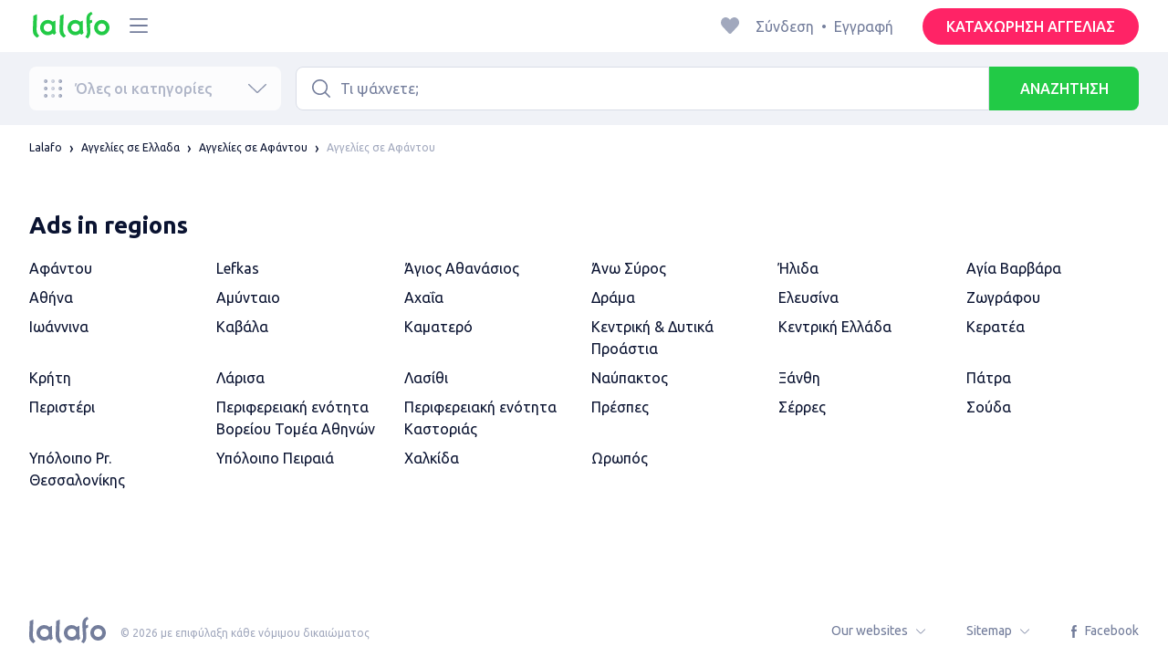

--- FILE ---
content_type: text/html; charset=utf-8
request_url: https://lalafo.gr/afantou
body_size: 33743
content:
<!DOCTYPE html><html><head><meta charSet="utf-8" data-next-head=""/><meta name="viewport" content="width=device-width, initial-scale=1, shrink-to-fit=no, maximum-scale=1" data-next-head=""/><link rel="icon" type="image/png" sizes="32x32" href="/favicons/favicon-32x32.png" data-next-head=""/><link rel="icon" type="image/png" sizes="16x16" href="/favicons/favicon-16x16.png" data-next-head=""/><link rel="preload" as="image" imageSrcSet="/_next/image?url=%2Flogo-green.svg&amp;w=96&amp;q=75 1x, /_next/image?url=%2Flogo-green.svg&amp;w=256&amp;q=75 2x" data-next-head=""/><title data-next-head="">Free classified ➤ Αφάντου ▷ ad service lalafo.gr</title><meta name="description" content="❰❰❰lalafo.gr❱❱❱ The largest site for free and paid private and business classifieds ➤ Αφάντου ✅ lalafo.gr ➤ the easiest way to buy and sell goods and services, an apartment, house, used or new car on the bulletin board ᐈ Αφάντου ᐈ Ελλαδα!" data-next-head=""/><meta name="robots" content="noindex, nofollow" data-next-head=""/><meta property="og:title" content="Free classified ➤ Αφάντου ▷ ad service lalafo.gr" data-next-head=""/><meta property="og:description" content="❰❰❰lalafo.gr❱❱❱ The largest site for free and paid private and business classifieds ➤ Αφάντου ✅ lalafo.gr ➤ the easiest way to buy and sell goods and services, an apartment, house, used or new car on the bulletin board ᐈ Αφάντου ᐈ Ελλαδα!" data-next-head=""/><meta property="og:site_name" content="Lalafo" data-next-head=""/><meta property="og:url" content="https://lalafo.gr/afantou" data-next-head=""/><meta property="og:image" content="/images/lalafo-logo.png" data-next-head=""/><meta property="og:type" content="website" data-next-head=""/><meta property="al:ios:url" content="https://lalafo.gr/afantou" data-next-head=""/><meta property="al:ios:app_store_id" content="1063347253" data-next-head=""/><meta property="al:android:url" content="https://lalafo.gr/afantou" data-next-head=""/><meta property="al:android:package" content="com.lalafo" data-next-head=""/><link href="https://lalafo.gr/afantou" rel="canonical" data-next-head=""/><link rel="preload" as="image" imageSrcSet="/_next/image?url=%2Flogo-gray.svg&amp;w=96&amp;q=75 1x, /_next/image?url=%2Flogo-gray.svg&amp;w=256&amp;q=75 2x" data-next-head=""/><link rel="preload" href="/_next/static/media/4b1cfd3867993fed-s.p.woff2" as="font" type="font/woff2" crossorigin="anonymous" data-next-font="size-adjust"/><link rel="preload" href="/_next/static/media/77f5a85cac4ea515-s.p.woff2" as="font" type="font/woff2" crossorigin="anonymous" data-next-font="size-adjust"/><link rel="preload" href="/_next/static/media/eeeb642bd71d217b-s.p.woff2" as="font" type="font/woff2" crossorigin="anonymous" data-next-font="size-adjust"/><link rel="preload" href="/_next/static/media/70d2fd2b9078a5a3-s.p.woff2" as="font" type="font/woff2" crossorigin="anonymous" data-next-font="size-adjust"/><link rel="preload" href="/_next/static/media/e8773fdd4b7ad26f-s.p.woff2" as="font" type="font/woff2" crossorigin="anonymous" data-next-font="size-adjust"/><link rel="preload" href="/_next/static/media/23822ac40846484b-s.p.woff2" as="font" type="font/woff2" crossorigin="anonymous" data-next-font="size-adjust"/><link rel="preload" href="/_next/static/media/12a3e8885b69eb86-s.p.woff2" as="font" type="font/woff2" crossorigin="anonymous" data-next-font="size-adjust"/><link rel="preload" href="/_next/static/media/3ecd40fce058ee61-s.p.woff2" as="font" type="font/woff2" crossorigin="anonymous" data-next-font="size-adjust"/><link rel="preload" href="/_next/static/media/854d2e4705543874-s.p.woff2" as="font" type="font/woff2" crossorigin="anonymous" data-next-font="size-adjust"/><link rel="preload" href="/_next/static/media/b188519314c42064-s.p.woff2" as="font" type="font/woff2" crossorigin="anonymous" data-next-font="size-adjust"/><link rel="preload" href="/_next/static/media/b664222af7dcc13c-s.p.woff2" as="font" type="font/woff2" crossorigin="anonymous" data-next-font="size-adjust"/><link rel="preload" href="/_next/static/media/33a864272e2b3e97-s.p.woff2" as="font" type="font/woff2" crossorigin="anonymous" data-next-font="size-adjust"/><link rel="preload" href="/_next/static/media/07fccecd6728972a-s.p.woff2" as="font" type="font/woff2" crossorigin="anonymous" data-next-font="size-adjust"/><link rel="preload" href="/_next/static/media/46bdd75a3ff56824-s.p.woff2" as="font" type="font/woff2" crossorigin="anonymous" data-next-font="size-adjust"/><link rel="preload" href="/_next/static/css/9ddb18964f3a708c.css" as="style"/><link rel="stylesheet" href="/_next/static/css/9ddb18964f3a708c.css" data-n-g=""/><link rel="preload" href="/_next/static/css/a5fbe23767d5ff07.css" as="style"/><link rel="stylesheet" href="/_next/static/css/a5fbe23767d5ff07.css" data-n-p=""/><link rel="preload" href="/_next/static/css/68c75183f4c5c6ee.css" as="style"/><link rel="stylesheet" href="/_next/static/css/68c75183f4c5c6ee.css" data-n-p=""/><link rel="preload" href="/_next/static/css/fee30bd560998f46.css" as="style"/><link rel="stylesheet" href="/_next/static/css/fee30bd560998f46.css" data-n-p=""/><link rel="preload" href="/_next/static/css/164cb245e3176f55.css" as="style"/><link rel="stylesheet" href="/_next/static/css/164cb245e3176f55.css" data-n-p=""/><noscript data-n-css=""></noscript><script defer="" nomodule="" src="/_next/static/chunks/polyfills-42372ed130431b0a.js"></script><script src="/_next/static/chunks/webpack-f49e9ddf26bc36f2.js" defer=""></script><script src="/_next/static/chunks/framework-35ed57db78f589bd.js" defer=""></script><script src="/_next/static/chunks/main-72ede26f42b9444c.js" defer=""></script><script src="/_next/static/chunks/pages/_app-9c4b1920409cef16.js" defer=""></script><script src="/_next/static/chunks/4092-106b393b81d68b57.js" defer=""></script><script src="/_next/static/chunks/1130-1d5bacb0d9b83c6c.js" defer=""></script><script src="/_next/static/chunks/1921-3975e7a3e31fff8a.js" defer=""></script><script src="/_next/static/chunks/9357-1623c0144ceaf002.js" defer=""></script><script src="/_next/static/chunks/290-c3ef7f8b3446a4ae.js" defer=""></script><script src="/_next/static/chunks/7878-bc600dc589421afb.js" defer=""></script><script src="/_next/static/chunks/3992-0ae92db311b8ca4c.js" defer=""></script><script src="/_next/static/chunks/3325-88fc9a7808898d8a.js" defer=""></script><script src="/_next/static/chunks/5472-09eb694e017c71ce.js" defer=""></script><script src="/_next/static/chunks/1786-234914d4743e50af.js" defer=""></script><script src="/_next/static/chunks/6151-e82e8ea6d1c1309f.js" defer=""></script><script src="/_next/static/chunks/5197-a323fdc46e9b746b.js" defer=""></script><script src="/_next/static/chunks/6677-147ca619ffdcab53.js" defer=""></script><script src="/_next/static/chunks/2218-8f10efd504cad217.js" defer=""></script><script src="/_next/static/chunks/2531-e2b11cf3145feeb9.js" defer=""></script><script src="/_next/static/chunks/2550-3567d2b126f57705.js" defer=""></script><script src="/_next/static/chunks/4592-162a1e6173b993a5.js" defer=""></script><script src="/_next/static/chunks/7067-84cc66af89462b5e.js" defer=""></script><script src="/_next/static/chunks/9597-f7b0560565591842.js" defer=""></script><script src="/_next/static/chunks/7832-9354541bc47d9c26.js" defer=""></script><script src="/_next/static/chunks/pages/%5Blang%5D/%5Bcity%5D/%5B...categoryParams%5D-3b54c4556bc940b2.js" defer=""></script><script src="/_next/static/ZulrnEbQ_nUZsyCNs7R3a/_buildManifest.js" defer=""></script><script src="/_next/static/ZulrnEbQ_nUZsyCNs7R3a/_ssgManifest.js" defer=""></script></head><body><div id="__next"><style>
#nprogress {
  pointer-events: none;
}

#nprogress .bar {
  background: var(--primaryGreen);

  position: fixed;
  z-index: 99999;
  top: 0;
  left: 0;

  width: 100%;
  height: 2px;
}

/* Fancy blur effect */
#nprogress .peg {
  display: block;
  position: absolute;
  right: 0px;
  width: 100px;
  height: 100%;
  box-shadow: 0 0 10px var(--primaryGreen), 0 0 5px var(--primaryGreen);
  opacity: 1.0;

  -webkit-transform: rotate(3deg) translate(0px, -4px);
      -ms-transform: rotate(3deg) translate(0px, -4px);
          transform: rotate(3deg) translate(0px, -4px);
}

/* Remove these to get rid of the spinner */
#nprogress .spinner {
  display: block;
  position: fixed;
  z-index: 1031;
  top: 15px;
  bottom: auto;
  right: 15px;
  left: auto;
}

#nprogress .spinner-icon {
  width: 18px;
  height: 18px;
  box-sizing: border-box;

  border: solid 2px transparent;
  border-top-color: var(--primaryGreen);
  border-left-color: var(--primaryGreen);
  border-radius: 50%;

  -webkit-animation: nprogress-spinner 400ms linear infinite;
          animation: nprogress-spinner 400ms linear infinite;
}

.nprogress-custom-parent {
  overflow: hidden;
  position: relative;
}

.nprogress-custom-parent #nprogress .spinner,
.nprogress-custom-parent #nprogress .bar {
  position: absolute;
}

@-webkit-keyframes nprogress-spinner {
  0%   { -webkit-transform: rotate(0deg); }
  100% { -webkit-transform: rotate(360deg); }
}
@keyframes nprogress-spinner {
  0%   { transform: rotate(0deg); }
  100% { transform: rotate(360deg); }
}
</style><div class="desktop 
  __variable_9ca99e
  __variable_57abe2
"><div class="RootLayout_pageContainer__5C45t "><header class="Header_mainHeaderHeightContainer__ctqLr"><section class="Header_mainHeaderContainer__dNkcB"><div class="Header_mainHeader__HhfhK container"><div class="Header_mainHeaderLeftBar__6o8r2"><div class="Header_logoContainer__r5Brp"><a href="/"><img alt="" width="92" height="30" decoding="async" data-nimg="1" style="color:transparent" srcSet="/_next/image?url=%2Flogo-green.svg&amp;w=96&amp;q=75 1x, /_next/image?url=%2Flogo-green.svg&amp;w=256&amp;q=75 2x" src="/_next/image?url=%2Flogo-green.svg&amp;w=256&amp;q=75"/></a></div><div class="HeaderDropdownMenu_headerDropdownMenuWrap__c16l2"><div><div class="LFDropdownMenu LFDropdownMenu_LFDropdownMenu__Wf9sF  "><span><span tabindex="0" class="LFIcon LFIcon_LFIcon__MyeLS LFIcon_primary__6yayE LFIcon_size-24__zGWmQ  LFIconMenu "><svg viewBox="0 0 24 24" fill="none" xmlns="http://www.w3.org/2000/svg"><path d="M2 19.1111C2 18.6202 2.3731 18.2222 2.83333 18.2222H21.1667C21.6269 18.2222 22 18.6202 22 19.1111C22 19.602 21.6269 20 21.1667 20H2.83333C2.3731 20 2 19.602 2 19.1111Z" fill="#737d9b"></path><path d="M2 12C2 11.5091 2.3731 11.1111 2.83333 11.1111H21.1667C21.6269 11.1111 22 11.5091 22 12C22 12.4909 21.6269 12.8889 21.1667 12.8889H2.83333C2.3731 12.8889 2 12.4909 2 12Z" fill="#737d9b"></path><path d="M2 4.88889C2 4.39797 2.3731 4 2.83333 4H21.1667C21.6269 4 22 4.39797 22 4.88889C22 5.37981 21.6269 5.77778 21.1667 5.77778H12H2.83333C2.3731 5.77778 2 5.37981 2 4.88889Z" fill="#737d9b"></path></svg></span></span><div class="containerMenu LFDropdownMenu_containerMenu__uS65y "><div class="HeaderDropdownMenu_headerDropdownContainer__4Ipyc "><div class="HeaderDropdownMenu_languageWrapper__SFDhi"><div><div class="LFDropdownLinksList LFDropdownLinksList_LFDropdownLinksList__EtH7U   undefined LFDropdownLinksList_withIcon__32R5Y LFDropdownLinksList_langStyle__6jgxH"><div class="LFDropdownLinksList_titleWrap__RnkAQ"><p class="LFParagraph LFParagraph_LFParagraph__7Blf1 LFParagraph_size-14__twCik  LFDropdownLinksList_title__F2nwL" style="color:#0a1331"><span class="LFDropdownLinksList_titleText__Qywko"><span tabindex="0" class="LFIcon LFIcon_LFIcon__MyeLS LFIcon_primary__6yayE LFIcon_size-16__xxAv8  LFIconGlobe undefined size-16 "><svg viewBox="0 0 14 14" fill="none" xmlns="http://www.w3.org/2000/svg"><path d="M6.99964 1.33301C6.99981 1.33301 6.99953 1.33301 6.99964 1.33301V1.33301Z" fill="#737d9b"></path><path fill-rule="evenodd" clip-rule="evenodd" d="M13.6668 6.99967C13.6668 10.6816 10.6821 13.6663 7.00016 13.6663C3.31826 13.6663 0.333496 10.6816 0.333496 6.99967C0.333496 3.31778 3.31826 0.333008 7.00016 0.333008C10.6821 0.333008 13.6668 3.31778 13.6668 6.99967ZM7.00064 12.6663C7.0097 12.6663 7.115 12.6632 7.31159 12.4553C7.51482 12.2404 7.74391 11.8758 7.9573 11.3423C7.99607 11.2454 8.03367 11.1446 8.06999 11.04C7.72486 11.0141 7.36403 10.9997 6.98864 10.9997C6.62139 10.9997 6.26806 11.0135 5.92976 11.0383C5.96626 11.1435 6.00405 11.2449 6.04302 11.3423C6.25642 11.8758 6.48551 12.2404 6.68873 12.4553C6.88541 12.6633 6.99072 12.6663 6.99969 12.6663M10.5182 11.4423C9.93777 11.9026 9.26505 12.2515 8.53232 12.4568C8.74093 12.09 8.92756 11.6504 9.08629 11.1528C9.61399 11.2308 10.0932 11.3323 10.5182 11.4423ZM11.3457 10.6369C10.7868 10.4662 10.1145 10.3002 9.34431 10.1805C9.51995 9.37318 9.63081 8.46503 9.65944 7.49967H12.6451C12.5411 8.68868 12.07 9.77243 11.3457 10.6369ZM12.6451 6.49967H9.65944C9.63081 5.53431 9.51995 4.62616 9.34431 3.81886C10.1145 3.69913 10.7868 3.53318 11.3457 3.36248C12.07 4.22691 12.5411 5.31066 12.6451 6.49967ZM10.5182 2.55701C10.0932 2.66709 9.61398 2.76859 9.08628 2.84655C8.92755 2.34889 8.74092 1.9093 8.53232 1.54257C9.26505 1.74787 9.93776 2.09677 10.5182 2.55701ZM6.99964 1.33301C6.9903 1.33305 6.88502 1.33646 6.68873 1.54402C6.48551 1.75891 6.25642 2.12353 6.04302 2.65702C6.00405 2.75444 5.96626 2.85585 5.92976 2.96104C6.26807 2.98583 6.62139 2.99966 6.98864 2.99966C7.36402 2.99966 7.72486 2.98521 8.06999 2.95938C8.03366 2.85478 7.99607 2.75393 7.9573 2.65702C7.74391 2.12353 7.51482 1.75891 7.31159 1.54402C7.11179 1.33274 7.00565 1.33299 6.99964 1.33301C6.99953 1.33301 6.99981 1.33301 6.99964 1.33301ZM3.47649 2.56151C4.05819 2.09905 4.73289 1.74854 5.468 1.54257C5.25895 1.9101 5.07196 2.3508 4.91301 2.84979C4.38382 2.77246 3.9031 2.67137 3.47649 2.56151ZM2.64997 3.36807C1.92832 4.23159 1.45898 5.31323 1.35525 6.49967H4.34088C4.36947 5.53569 4.48006 4.62875 4.65527 3.82231C3.88415 3.70363 3.21057 3.53845 2.64997 3.36807ZM1.35525 7.49967C1.45898 8.68612 1.92832 9.76776 2.64996 10.6313C3.21057 10.4609 3.88414 10.2957 4.65527 10.177C4.48006 9.37059 4.36947 8.46366 4.34088 7.49967H1.35525ZM3.47648 11.4378C4.05819 11.9003 4.73289 12.2508 5.46801 12.4568C5.25895 12.0893 5.07196 11.6485 4.91301 11.1496C4.38382 11.2269 3.90309 11.328 3.47648 11.4378ZM6.98864 9.99967C6.52201 9.99967 6.07616 10.0206 5.65299 10.0573C5.48297 9.30602 5.37096 8.43884 5.34134 7.49967H8.65898C8.62934 8.43966 8.51716 9.30754 8.34689 10.0592C7.917 10.0213 7.46357 9.99967 6.98864 9.99967ZM8.65898 6.49967H5.34134C5.37096 5.5605 5.48297 4.69332 5.653 3.94208C6.07616 3.97876 6.52201 3.99966 6.98864 3.99966C7.46357 3.99966 7.917 3.97801 8.34688 3.94011C8.51716 4.6918 8.62934 5.55968 8.65898 6.49967Z" fill="#737d9b"></path></svg></span>Ελληνικά</span><span tabindex="0" class="LFIcon LFIcon_LFIcon__MyeLS LFIcon_primary__6yayE LFIcon_size-12__fDpe0  LFIconArrowDown "><svg viewBox="0 0 24 24" fill="none" xmlns="http://www.w3.org/2000/svg"><path fill-rule="evenodd" clip-rule="evenodd" d="M11.1778 16.6758C11.6319 17.1081 12.3681 17.1081 12.8222 16.6758L21.7957 8.13375C22.0681 7.87439 22.0681 7.45388 21.7957 7.19452C21.5232 6.93516 21.0815 6.93516 20.809 7.19452L12 15.58L3.191 7.19452C2.91855 6.93516 2.4768 6.93516 2.20434 7.19452C1.93189 7.45388 1.93189 7.87439 2.20434 8.13375L11.1778 16.6758Z" fill="#737d9b"></path></svg></span></p></div><ul class="LFDropdownLinksList_list__VYRAi"><li class="LFDropdownLinksList_selected__SDpwb"><a href="https://lalafo.gr" class="LFDropdownLinksList_listItemLink__CWM_6"><span class="LFDropdownLinksList_itemLabel__ZVZnP">Ελληνικά</span><span tabindex="0" class="LFIcon LFIcon_LFIcon__MyeLS LFIcon_primary__6yayE LFIcon_size-16__xxAv8  LFIconCheck "><svg viewBox="0 0 24 24" fill="none" xmlns="http://www.w3.org/2000/svg"><path fill-rule="evenodd" clip-rule="evenodd" d="M9.28616 13.7998L7.09412 11.6796C6.51468 11.1192 5.59713 11.1129 5.01009 11.6654C4.38271 12.2559 4.37591 13.2508 4.99518 13.8497L9.28616 18L19.0105 8.59453C19.6296 7.99574 19.6296 7.00321 19.0105 6.40443C18.4188 5.83214 17.4795 5.83337 16.8893 6.40721L9.28616 13.7998Z" fill="#22ca46"></path></svg></span></a></li><li class=""><a href="https://lalafo.gr/en" class="LFDropdownLinksList_listItemLink__CWM_6"><span class="LFDropdownLinksList_itemLabel__ZVZnP">English</span></a></li></ul></div></div></div><ul class="MenuList_menuList__vey9V"><li class="MenuSection_menuSectionItem__5PwY3"><span class="LFCaption LFCaption_LFCaption__Q4aKz LFCaption_size-14__Fc_bm " style="color:#0a1331">Legal information</span><span tabindex="0" class="LFIcon LFIcon_LFIcon__MyeLS LFIcon_primary__6yayE LFIcon_size-12__fDpe0  LFIconArrowRight "><svg viewBox="0 0 24 24" fill="none" xmlns="http://www.w3.org/2000/svg"><path fill-rule="evenodd" clip-rule="evenodd" d="M16.6758 12.8222C17.1081 12.3681 17.1081 11.6319 16.6758 11.1778L8.13375 2.20434C7.87439 1.93189 7.45388 1.93189 7.19452 2.20434C6.93516 2.4768 6.93516 2.91854 7.19452 3.191L15.58 12L7.19452 20.809C6.93516 21.0815 6.93516 21.5232 7.19452 21.7957C7.45388 22.0681 7.87439 22.0681 8.13375 21.7957L16.6758 12.8222Z" fill="#737d9b"></path></svg></span></li><li class="MenuSection_menuSectionItem__5PwY3"><span class="LFCaption LFCaption_LFCaption__Q4aKz LFCaption_size-14__Fc_bm " style="color:#0a1331">lalafo&#x27;s rules</span><span tabindex="0" class="LFIcon LFIcon_LFIcon__MyeLS LFIcon_primary__6yayE LFIcon_size-12__fDpe0  LFIconArrowRight "><svg viewBox="0 0 24 24" fill="none" xmlns="http://www.w3.org/2000/svg"><path fill-rule="evenodd" clip-rule="evenodd" d="M16.6758 12.8222C17.1081 12.3681 17.1081 11.6319 16.6758 11.1778L8.13375 2.20434C7.87439 1.93189 7.45388 1.93189 7.19452 2.20434C6.93516 2.4768 6.93516 2.91854 7.19452 3.191L15.58 12L7.19452 20.809C6.93516 21.0815 6.93516 21.5232 7.19452 21.7957C7.45388 22.0681 7.87439 22.0681 8.13375 21.7957L16.6758 12.8222Z" fill="#737d9b"></path></svg></span></li><li class="MenuItem_menuItem__fwWbK"><a href="https://lalafo.gr/page/about-us"><span class="LFCaption LFCaption_LFCaption__Q4aKz LFCaption_size-14__Fc_bm " style="color:#0a1331">About us</span></a></li></ul></div><ul class="SocialList_mainSocialList__jNmQK HeaderDropdownMenu_socialList__g2AZO"><li class="SocialList_mainSocialListItem__qv4LN"><a href="https://www.facebook.com/lalafoCOM/?brand_redir=152236271815697" class="SocialList_socialItemLink__CSfDO SocialList_facebook__NtluI" target="_blank" rel="noopener noreferrer"><span tabindex="0" class="LFIcon LFIcon_LFIcon__MyeLS LFIcon_primary__6yayE LFIcon_size-16__xxAv8  LFIconFacebookMono undefined size-16 #737d9b "><svg viewBox="0 0 16 16" fill="none" xmlns="http://www.w3.org/2000/svg"><path fill-rule="evenodd" clip-rule="evenodd" d="M6.25124 15H8.7525V8.00342H10.6289L11 5.81724H8.7525V4.23307C8.7525 3.72238 9.07675 3.18618 9.54017 3.18618H10.8175V1H9.25208V1.0098C6.8027 1.10033 6.29946 2.54498 6.25582 4.06242H6.25124V5.81724H5V8.00342H6.25124V15Z" fill="#737d9b"></path></svg></span><p class="LFParagraph LFParagraph_LFParagraph__7Blf1 LFParagraph_size-14__twCik  ">Facebook</p></a></li></ul></div></div></div></div></div><div class="RightBarDefault_rightBarDefaultContainer__cS9Rm"><ul class="RightBarDefault_headerList__wA__O"><li class="RightBarDefault_headerListItem__sRRUG"><span tabindex="0" class="LFIcon LFIcon_LFIcon__MyeLS LFIcon_primary__6yayE LFIcon_size-24__zGWmQ  LFIconHeart  size-24 var(--neutralMediumGrey) "><svg width="16" height="16" viewBox="0 0 16 16" fill="none" xmlns="http://www.w3.org/2000/svg"><path fill-rule="evenodd" clip-rule="evenodd" d="M13.6385 3.11717C14.2968 3.83213 14.6666 4.80202 14.6666 5.81337C14.6666 6.82471 14.2968 7.7946 13.6385 8.50956L8.98197 13.5694C8.95632 13.5973 8.92949 13.6241 8.90155 13.6497C8.35911 14.1465 7.51566 14.1106 7.01764 13.5694L2.3611 8.50956C0.990719 7.02049 0.990719 4.60624 2.3611 3.11717C3.73147 1.6281 5.9533 1.6281 7.32367 3.11717L7.99981 3.85187L8.67594 3.11717C9.33392 2.40188 10.2265 2 11.1572 2C12.088 2 12.9806 2.40188 13.6385 3.11717Z" fill="var(--neutralMediumGrey)"></path></svg></span></li></ul><div class="HeaderUserMenu_mainHeaderUserMenu__X3P0l"><div><p class="LFParagraph LFParagraph_LFParagraph__7Blf1 LFParagraph_size-16__SrXOu  GuestMenu_guestMenu__PZA3_">Σύνδεση<span class="GuestMenu_dotSpreader__1X6M3">•</span>Εγγραφή</p></div></div><button class="LFButton LFButton_LFButton__cJp8r LFButton_medium__WfNI9 LFButton_primary-pink__f3D_I  RightBarDefault_headerSellButton__yCyal" type="button">ΚΑΤΑΧΩΡΗΣΗ ΑΓΓΕΛΙΑΣ</button></div></div></section></header><div class="RootLayout_page__7duUv "><div class="ListingDesktop_listingDesktopContainer__JqVWx"><section></section><section class="NavigationBar_navigationBarContainer__q1Tmr"><div class="container NavigationBar_navigationBar__PEI45"><div class="AllCategoriesButton_allCategoriesButtonContainer__G_p1x"><button class="AllCategoriesButton_allCategoriesButton__FrS5g " type="button" disabled=""><span tabindex="0" class="LFIcon LFIcon_LFIcon__MyeLS LFIcon_primary__6yayE LFIcon_size-24__zGWmQ  LFIconCategories  size-24 "><svg xmlns="http://www.w3.org/2000/svg" width="32" height="32" viewBox="0 0 32 32" fill="none"><path fill-rule="evenodd" clip-rule="evenodd" d="M26.6667 29.3333C28.1394 29.3333 29.3333 28.1394 29.3333 26.6667C29.3333 25.1939 28.1394 24 26.6667 24C25.1939 24 24 25.1939 24 26.6667C24 28.1394 25.1939 29.3333 26.6667 29.3333Z" fill="url(#paint0_radial_539_1837)"></path><path fill-rule="evenodd" clip-rule="evenodd" d="M15.9997 29.3333C17.4724 29.3333 18.6663 28.1394 18.6663 26.6667C18.6663 25.1939 17.4724 24 15.9997 24C14.5269 24 13.333 25.1939 13.333 26.6667C13.333 28.1394 14.5269 29.3333 15.9997 29.3333Z" fill="url(#paint1_radial_539_1837)"></path><path fill-rule="evenodd" clip-rule="evenodd" d="M5.33317 29.3333C6.80593 29.3333 7.99984 28.1394 7.99984 26.6667C7.99984 25.1939 6.80593 24 5.33317 24C3.86041 24 2.6665 25.1939 2.6665 26.6667C2.6665 28.1394 3.86041 29.3333 5.33317 29.3333Z" fill="url(#paint2_radial_539_1837)"></path><path fill-rule="evenodd" clip-rule="evenodd" d="M26.6667 18.6666C28.1394 18.6666 29.3333 17.4727 29.3333 16C29.3333 14.5272 28.1394 13.3333 26.6667 13.3333C25.1939 13.3333 24 14.5272 24 16C24 17.4727 25.1939 18.6666 26.6667 18.6666Z" fill="url(#paint3_radial_539_1837)"></path><path fill-rule="evenodd" clip-rule="evenodd" d="M15.9997 18.6666C17.4724 18.6666 18.6663 17.4727 18.6663 16C18.6663 14.5272 17.4724 13.3333 15.9997 13.3333C14.5269 13.3333 13.333 14.5272 13.333 16C13.333 17.4727 14.5269 18.6666 15.9997 18.6666Z" fill="url(#paint4_radial_539_1837)"></path><path fill-rule="evenodd" clip-rule="evenodd" d="M5.33317 18.6666C6.80593 18.6666 7.99984 17.4727 7.99984 16C7.99984 14.5272 6.80593 13.3333 5.33317 13.3333C3.86041 13.3333 2.6665 14.5272 2.6665 16C2.6665 17.4727 3.86041 18.6666 5.33317 18.6666Z" fill="url(#paint5_radial_539_1837)"></path><path fill-rule="evenodd" clip-rule="evenodd" d="M26.6667 8.00002C28.1394 8.00002 29.3333 6.80611 29.3333 5.33335C29.3333 3.86059 28.1394 2.66669 26.6667 2.66669C25.1939 2.66669 24 3.86059 24 5.33335C24 6.80611 25.1939 8.00002 26.6667 8.00002Z" fill="url(#paint6_radial_539_1837)"></path><path fill-rule="evenodd" clip-rule="evenodd" d="M15.9997 8.00002C17.4724 8.00002 18.6663 6.80611 18.6663 5.33335C18.6663 3.86059 17.4724 2.66669 15.9997 2.66669C14.5269 2.66669 13.333 3.86059 13.333 5.33335C13.333 6.80611 14.5269 8.00002 15.9997 8.00002Z" fill="url(#paint7_radial_539_1837)"></path><path fill-rule="evenodd" clip-rule="evenodd" d="M5.33317 8.00002C6.80593 8.00002 7.99984 6.80611 7.99984 5.33335C7.99984 3.86059 6.80593 2.66669 5.33317 2.66669C3.86041 2.66669 2.6665 3.86059 2.6665 5.33335C2.6665 6.80611 3.86041 8.00002 5.33317 8.00002Z" fill="url(#paint8_radial_539_1837)"></path><defs><radialGradient id="paint0_radial_539_1837" cx="0" cy="0" r="1" gradientUnits="userSpaceOnUse" gradientTransform="translate(25.4815 26.6667) rotate(-180) scale(3.55556)"><stop stop-color="#C1C6D3"></stop><stop offset="1" stop-color="#737D9B"></stop></radialGradient><radialGradient id="paint1_radial_539_1837" cx="0" cy="0" r="1" gradientUnits="userSpaceOnUse" gradientTransform="translate(14.8145 26.3704) rotate(176.424) scale(4.74999)"><stop stop-color="#D9DDE7"></stop><stop offset="1" stop-color="#A1A8BD"></stop></radialGradient><radialGradient id="paint2_radial_539_1837" cx="0" cy="0" r="1" gradientUnits="userSpaceOnUse" gradientTransform="translate(4.14799 26.6667) rotate(-180) scale(3.55556)"><stop stop-color="#C1C6D3"></stop><stop offset="1" stop-color="#737D9B"></stop></radialGradient><radialGradient id="paint3_radial_539_1837" cx="0" cy="0" r="1" gradientUnits="userSpaceOnUse" gradientTransform="translate(25.4815 16) rotate(-180) scale(3.55556)"><stop stop-color="#C1C6D3"></stop><stop offset="1" stop-color="#737D9B"></stop></radialGradient><radialGradient id="paint4_radial_539_1837" cx="0" cy="0" r="1" gradientUnits="userSpaceOnUse" gradientTransform="translate(14.8145 15.7037) rotate(176.424) scale(4.74999)"><stop stop-color="#D9DDE7"></stop><stop offset="1" stop-color="#A1A8BD"></stop></radialGradient><radialGradient id="paint5_radial_539_1837" cx="0" cy="0" r="1" gradientUnits="userSpaceOnUse" gradientTransform="translate(4.14799 16) rotate(-180) scale(3.55556)"><stop stop-color="#C1C6D3"></stop><stop offset="1" stop-color="#737D9B"></stop></radialGradient><radialGradient id="paint6_radial_539_1837" cx="0" cy="0" r="1" gradientUnits="userSpaceOnUse" gradientTransform="translate(25.4815 5.33335) rotate(-180) scale(3.55556)"><stop stop-color="#C1C6D3"></stop><stop offset="1" stop-color="#737D9B"></stop></radialGradient><radialGradient id="paint7_radial_539_1837" cx="0" cy="0" r="1" gradientUnits="userSpaceOnUse" gradientTransform="translate(14.8145 5.03706) rotate(176.424) scale(4.74999)"><stop stop-color="#D9DDE7"></stop><stop offset="1" stop-color="#A1A8BD"></stop></radialGradient><radialGradient id="paint8_radial_539_1837" cx="0" cy="0" r="1" gradientUnits="userSpaceOnUse" gradientTransform="translate(4.14799 5.33335) rotate(-180) scale(3.55556)"><stop stop-color="#C1C6D3"></stop><stop offset="1" stop-color="#737D9B"></stop></radialGradient></defs></svg></span><div class="AllCategoriesButton_allCategoriesButtonContentContainer__iSL76"><p class="LFSubHeading LFSubHeading_LFSubHeading__bFlVS LFSubHeading_size-16__lhRfs LFSubHeading_weight-500__r2_fe ">Όλες οι κατηγορίες</p><span tabindex="0" class="LFIcon LFIcon_LFIcon__MyeLS LFIcon_primary__6yayE LFIcon_size-24__zGWmQ  LFIconArrowDown "><svg viewBox="0 0 24 24" fill="none" xmlns="http://www.w3.org/2000/svg"><path fill-rule="evenodd" clip-rule="evenodd" d="M11.1778 16.6758C11.6319 17.1081 12.3681 17.1081 12.8222 16.6758L21.7957 8.13375C22.0681 7.87439 22.0681 7.45388 21.7957 7.19452C21.5232 6.93516 21.0815 6.93516 20.809 7.19452L12 15.58L3.191 7.19452C2.91855 6.93516 2.4768 6.93516 2.20434 7.19452C1.93189 7.45388 1.93189 7.87439 2.20434 8.13375L11.1778 16.6758Z" fill="#737d9b"></path></svg></span></div></button></div><div class="NavigationBar_searchInputContainer__64k9X"><div class="SearchInput_searchInputContainer__ciBd_"><span tabindex="0" class="LFIcon LFIcon_LFIcon__MyeLS LFIcon_primary__6yayE LFIcon_size-24__zGWmQ  LFIconSearch  size-24 "><svg xmlns="http://www.w3.org/2000/svg" viewBox="0 0 24 24" fill="none"><path fill-rule="evenodd" clip-rule="evenodd" d="M2 10.5333C2 5.8205 5.8205 2 10.5333 2C15.2462 2 19.0667 5.8205 19.0667 10.5333C19.0667 12.6017 18.3308 14.4981 17.1066 15.9752L21.7657 20.6343C22.0781 20.9467 22.0781 21.4533 21.7657 21.7657C21.4533 22.0781 20.9467 22.0781 20.6343 21.7657L15.9752 17.1066C14.4981 18.3308 12.6017 19.0667 10.5333 19.0667C5.8205 19.0667 2 15.2462 2 10.5333ZM10.5333 17.4667C6.70416 17.4667 3.6 14.3625 3.6 10.5333C3.6 6.70416 6.70416 3.6 10.5333 3.6C14.3625 3.6 17.4667 6.70416 17.4667 10.5333C17.4667 14.3625 14.3625 17.4667 10.5333 17.4667Z" fill="#737d9b"></path></svg></span><input type="text" class="SearchInput_searchInput___QxoV" placeholder="Τι ψάχνετε;" value=""/><button type="button" class="SearchInput_searchInputButton__UQuOx"><p class="LFSubHeading LFSubHeading_LFSubHeading__bFlVS LFSubHeading_size-16__lhRfs LFSubHeading_weight-500__r2_fe " style="color:#ffffff">ΑΝΑΖΗΤΗΣΗ</p></button></div></div></div></section><div class="container"><div class="CategoryTabList_categoryTabListContainer__x0HcO CategoryTabList_emptyCategoryTabList__lnAFI"><nav class="CategoryTabList_categoryTabList__5JTwc "></nav></div><div class="ListingBreadcrumbs_listingBreadcrumbsContainer__quMbm"><ul class="ListingBreadcrumbs_listingBreadcrumbs__IBQtS"><li class="ListingBreadcrumbs_listingBreadcrumbsItem__pArkM"><a href="/"><span class="LFCaption LFCaption_LFCaption__Q4aKz LFCaption_size-12__J5Ipd ">Lalafo</span></a></li><li class="ListingBreadcrumbs_listingBreadcrumbsItem__pArkM"><a href="/greece"><span class="LFCaption LFCaption_LFCaption__Q4aKz LFCaption_size-12__J5Ipd ">Αγγελίες σε Ελλαδα</span></a></li><li class="ListingBreadcrumbs_listingBreadcrumbsItem__pArkM"><a href="/afantou"><span class="LFCaption LFCaption_LFCaption__Q4aKz LFCaption_size-12__J5Ipd ">Αγγελίες σε Αφάντου</span></a></li><li class="ListingBreadcrumbs_listingBreadcrumbsItem__pArkM"><span class="LFCaption LFCaption_LFCaption__Q4aKz LFCaption_size-12__J5Ipd ">Αγγελίες σε Αφάντου</span></li></ul></div><div class="ListingDesktop_listingDesktopContentContainer__JmV7d"><div class="ListingFilters_listingFiltersContainer__iZg0W desktop" id="listing-filter"></div><div class="ListingAdsFeed_listingAdsFeedContainer__m_Lzx"></div></div></div></div><div class="ListingPagination_listingPaginationContainer__jmxuT"></div><div class="container"><div class="ListingCities_listingCitiesContainer__2nBrK"><h2 class="LFHeading LFHeading_LFHeading__0D7d9 LFHeading_size-26__QZG2k LFHeading_weight-700__39a_q ListingCities_listingCitiesTitle__Rgv_W">Ads in regions</h2><ul class="ListingCities_listingCitiesList__lBOqi"><li class="CityLink_cityLinkContainer__XtpGh ListingCities_listingCitiesListItem__nPUQr"><a class="CityLink_cityLink__n7_nG" href="https://lalafo.gr/afantou"><p class="LFParagraph LFParagraph_LFParagraph__7Blf1 LFParagraph_size-16__SrXOu  ">Αφάντου</p></a></li><li class="CityLink_cityLinkContainer__XtpGh ListingCities_listingCitiesListItem__nPUQr"><a class="CityLink_cityLink__n7_nG" href="https://lalafo.gr/lefkas"><p class="LFParagraph LFParagraph_LFParagraph__7Blf1 LFParagraph_size-16__SrXOu  ">Lefkas</p></a></li><li class="CityLink_cityLinkContainer__XtpGh ListingCities_listingCitiesListItem__nPUQr"><a class="CityLink_cityLink__n7_nG" href="https://lalafo.gr/agios-athanasios"><p class="LFParagraph LFParagraph_LFParagraph__7Blf1 LFParagraph_size-16__SrXOu  ">Άγιος Αθανάσιος</p></a></li><li class="CityLink_cityLinkContainer__XtpGh ListingCities_listingCitiesListItem__nPUQr"><a class="CityLink_cityLink__n7_nG" href="https://lalafo.gr/ano-syros"><p class="LFParagraph LFParagraph_LFParagraph__7Blf1 LFParagraph_size-16__SrXOu  ">Άνω Σύρος</p></a></li><li class="CityLink_cityLinkContainer__XtpGh ListingCities_listingCitiesListItem__nPUQr"><a class="CityLink_cityLink__n7_nG" href="https://lalafo.gr/ilida"><p class="LFParagraph LFParagraph_LFParagraph__7Blf1 LFParagraph_size-16__SrXOu  ">Ήλιδα</p></a></li><li class="CityLink_cityLinkContainer__XtpGh ListingCities_listingCitiesListItem__nPUQr"><a class="CityLink_cityLink__n7_nG" href="https://lalafo.gr/agia-varvara"><p class="LFParagraph LFParagraph_LFParagraph__7Blf1 LFParagraph_size-16__SrXOu  ">Αγία Βαρβάρα</p></a></li><li class="CityLink_cityLinkContainer__XtpGh ListingCities_listingCitiesListItem__nPUQr"><a class="CityLink_cityLink__n7_nG" href="https://lalafo.gr/athens"><p class="LFParagraph LFParagraph_LFParagraph__7Blf1 LFParagraph_size-16__SrXOu  ">Αθήνα</p></a></li><li class="CityLink_cityLinkContainer__XtpGh ListingCities_listingCitiesListItem__nPUQr"><a class="CityLink_cityLink__n7_nG" href="https://lalafo.gr/amyntaio"><p class="LFParagraph LFParagraph_LFParagraph__7Blf1 LFParagraph_size-16__SrXOu  ">Αμύνταιο</p></a></li><li class="CityLink_cityLinkContainer__XtpGh ListingCities_listingCitiesListItem__nPUQr"><a class="CityLink_cityLink__n7_nG" href="https://lalafo.gr/achaia"><p class="LFParagraph LFParagraph_LFParagraph__7Blf1 LFParagraph_size-16__SrXOu  ">Αχαΐα</p></a></li><li class="CityLink_cityLinkContainer__XtpGh ListingCities_listingCitiesListItem__nPUQr"><a class="CityLink_cityLink__n7_nG" href="https://lalafo.gr/drama"><p class="LFParagraph LFParagraph_LFParagraph__7Blf1 LFParagraph_size-16__SrXOu  ">Δράμα</p></a></li><li class="CityLink_cityLinkContainer__XtpGh ListingCities_listingCitiesListItem__nPUQr"><a class="CityLink_cityLink__n7_nG" href="https://lalafo.gr/eleusina"><p class="LFParagraph LFParagraph_LFParagraph__7Blf1 LFParagraph_size-16__SrXOu  ">Ελευσίνα</p></a></li><li class="CityLink_cityLinkContainer__XtpGh ListingCities_listingCitiesListItem__nPUQr"><a class="CityLink_cityLink__n7_nG" href="https://lalafo.gr/zografou"><p class="LFParagraph LFParagraph_LFParagraph__7Blf1 LFParagraph_size-16__SrXOu  ">Ζωγράφου</p></a></li><li class="CityLink_cityLinkContainer__XtpGh ListingCities_listingCitiesListItem__nPUQr"><a class="CityLink_cityLink__n7_nG" href="https://lalafo.gr/ioannina"><p class="LFParagraph LFParagraph_LFParagraph__7Blf1 LFParagraph_size-16__SrXOu  ">Ιωάννινα</p></a></li><li class="CityLink_cityLinkContainer__XtpGh ListingCities_listingCitiesListItem__nPUQr"><a class="CityLink_cityLink__n7_nG" href="https://lalafo.gr/kavala"><p class="LFParagraph LFParagraph_LFParagraph__7Blf1 LFParagraph_size-16__SrXOu  ">Καβάλα</p></a></li><li class="CityLink_cityLinkContainer__XtpGh ListingCities_listingCitiesListItem__nPUQr"><a class="CityLink_cityLink__n7_nG" href="https://lalafo.gr/kamatero"><p class="LFParagraph LFParagraph_LFParagraph__7Blf1 LFParagraph_size-16__SrXOu  ">Καματερó</p></a></li><li class="CityLink_cityLinkContainer__XtpGh ListingCities_listingCitiesListItem__nPUQr"><a class="CityLink_cityLink__n7_nG" href="https://lalafo.gr/central-and-southern-suburbs"><p class="LFParagraph LFParagraph_LFParagraph__7Blf1 LFParagraph_size-16__SrXOu  ">Κεντρική &amp; Δυτικά Προάστια</p></a></li><li class="CityLink_cityLinkContainer__XtpGh ListingCities_listingCitiesListItem__nPUQr"><a class="CityLink_cityLink__n7_nG" href="https://lalafo.gr/central-greece"><p class="LFParagraph LFParagraph_LFParagraph__7Blf1 LFParagraph_size-16__SrXOu  ">Κεντρική Ελλάδα</p></a></li><li class="CityLink_cityLinkContainer__XtpGh ListingCities_listingCitiesListItem__nPUQr"><a class="CityLink_cityLink__n7_nG" href="https://lalafo.gr/keratea"><p class="LFParagraph LFParagraph_LFParagraph__7Blf1 LFParagraph_size-16__SrXOu  ">Κερατέα</p></a></li><li class="CityLink_cityLinkContainer__XtpGh ListingCities_listingCitiesListItem__nPUQr"><a class="CityLink_cityLink__n7_nG" href="https://lalafo.gr/crete"><p class="LFParagraph LFParagraph_LFParagraph__7Blf1 LFParagraph_size-16__SrXOu  ">Κρήτη</p></a></li><li class="CityLink_cityLinkContainer__XtpGh ListingCities_listingCitiesListItem__nPUQr"><a class="CityLink_cityLink__n7_nG" href="https://lalafo.gr/larissa"><p class="LFParagraph LFParagraph_LFParagraph__7Blf1 LFParagraph_size-16__SrXOu  ">Λάρισα</p></a></li><li class="CityLink_cityLinkContainer__XtpGh ListingCities_listingCitiesListItem__nPUQr"><a class="CityLink_cityLink__n7_nG" href="https://lalafo.gr/lasithi"><p class="LFParagraph LFParagraph_LFParagraph__7Blf1 LFParagraph_size-16__SrXOu  ">Λασίθι</p></a></li><li class="CityLink_cityLinkContainer__XtpGh ListingCities_listingCitiesListItem__nPUQr"><a class="CityLink_cityLink__n7_nG" href="https://lalafo.gr/nafpaktos"><p class="LFParagraph LFParagraph_LFParagraph__7Blf1 LFParagraph_size-16__SrXOu  ">Ναύπακτος</p></a></li><li class="CityLink_cityLinkContainer__XtpGh ListingCities_listingCitiesListItem__nPUQr"><a class="CityLink_cityLink__n7_nG" href="https://lalafo.gr/xanthi"><p class="LFParagraph LFParagraph_LFParagraph__7Blf1 LFParagraph_size-16__SrXOu  ">Ξάνθη</p></a></li><li class="CityLink_cityLinkContainer__XtpGh ListingCities_listingCitiesListItem__nPUQr"><a class="CityLink_cityLink__n7_nG" href="https://lalafo.gr/patras"><p class="LFParagraph LFParagraph_LFParagraph__7Blf1 LFParagraph_size-16__SrXOu  ">Πάτρα</p></a></li><li class="CityLink_cityLinkContainer__XtpGh ListingCities_listingCitiesListItem__nPUQr"><a class="CityLink_cityLink__n7_nG" href="https://lalafo.gr/peristeri"><p class="LFParagraph LFParagraph_LFParagraph__7Blf1 LFParagraph_size-16__SrXOu  ">Περιστέρι</p></a></li><li class="CityLink_cityLinkContainer__XtpGh ListingCities_listingCitiesListItem__nPUQr"><a class="CityLink_cityLink__n7_nG" href="https://lalafo.gr/north-athens"><p class="LFParagraph LFParagraph_LFParagraph__7Blf1 LFParagraph_size-16__SrXOu  ">Περιφερειακή ενότητα Βορείου Τομέα Αθηνών</p></a></li><li class="CityLink_cityLinkContainer__XtpGh ListingCities_listingCitiesListItem__nPUQr"><a class="CityLink_cityLink__n7_nG" href="https://lalafo.gr/kastoria"><p class="LFParagraph LFParagraph_LFParagraph__7Blf1 LFParagraph_size-16__SrXOu  ">Περιφερειακή ενότητα Καστοριάς</p></a></li><li class="CityLink_cityLinkContainer__XtpGh ListingCities_listingCitiesListItem__nPUQr"><a class="CityLink_cityLink__n7_nG" href="https://lalafo.gr/prespes"><p class="LFParagraph LFParagraph_LFParagraph__7Blf1 LFParagraph_size-16__SrXOu  ">Πρέσπες</p></a></li><li class="CityLink_cityLinkContainer__XtpGh ListingCities_listingCitiesListItem__nPUQr"><a class="CityLink_cityLink__n7_nG" href="https://lalafo.gr/serres"><p class="LFParagraph LFParagraph_LFParagraph__7Blf1 LFParagraph_size-16__SrXOu  ">Σέρρες</p></a></li><li class="CityLink_cityLinkContainer__XtpGh ListingCities_listingCitiesListItem__nPUQr"><a class="CityLink_cityLink__n7_nG" href="https://lalafo.gr/souda"><p class="LFParagraph LFParagraph_LFParagraph__7Blf1 LFParagraph_size-16__SrXOu  ">Σούδα</p></a></li><li class="CityLink_cityLinkContainer__XtpGh ListingCities_listingCitiesListItem__nPUQr"><a class="CityLink_cityLink__n7_nG" href="https://lalafo.gr/rest-of-the-pr-of-thessaloniki"><p class="LFParagraph LFParagraph_LFParagraph__7Blf1 LFParagraph_size-16__SrXOu  ">Υπόλοιπο Pr. Θεσσαλονίκης</p></a></li><li class="CityLink_cityLinkContainer__XtpGh ListingCities_listingCitiesListItem__nPUQr"><a class="CityLink_cityLink__n7_nG" href="https://lalafo.gr/rest-of-piraeus"><p class="LFParagraph LFParagraph_LFParagraph__7Blf1 LFParagraph_size-16__SrXOu  ">Υπόλοιπο Πειραιά</p></a></li><li class="CityLink_cityLinkContainer__XtpGh ListingCities_listingCitiesListItem__nPUQr"><a class="CityLink_cityLink__n7_nG" href="https://lalafo.gr/chalkida"><p class="LFParagraph LFParagraph_LFParagraph__7Blf1 LFParagraph_size-16__SrXOu  ">Χαλκίδα</p></a></li><li class="CityLink_cityLinkContainer__XtpGh ListingCities_listingCitiesListItem__nPUQr"><a class="CityLink_cityLink__n7_nG" href="https://lalafo.gr/oropos"><p class="LFParagraph LFParagraph_LFParagraph__7Blf1 LFParagraph_size-16__SrXOu  ">Ωρωπός</p></a></li></ul></div></div><script async="" type="application/ld+json">{"@context":"https://schema.org","@type":"BreadcrumbList","itemListElement":[{"@type":"ListItem","position":"1","item":{"@id":"https://lalafo.gr","name":"Lalafo"}},{"@type":"ListItem","position":"2","item":{"@id":"https://lalafo.gr/afantou","name":"Αφάντου"}}]}</script></div><footer class="FooterDesktop_mainFooter__KpbAs"><div class="FooterDesktop_mainFooterWrapper__S5rLK container"><div class="FooterDesktop_mainFooterLeftBar__XJfvR"><a href="/"><img alt="" width="84" height="29" decoding="async" data-nimg="1" style="color:transparent" srcSet="/_next/image?url=%2Flogo-gray.svg&amp;w=96&amp;q=75 1x, /_next/image?url=%2Flogo-gray.svg&amp;w=256&amp;q=75 2x" src="/_next/image?url=%2Flogo-gray.svg&amp;w=256&amp;q=75"/></a><span class="LFCaption LFCaption_LFCaption__Q4aKz LFCaption_size-12__J5Ipd " style="color:#a1a8bd">© 2026 με επιφύλαξη κάθε νόμιμου δικαιώματος</span></div><div class="FooterDesktop_mainFooterRightBar__iiG70"><div><div><div class="LFDropdownLinksList LFDropdownLinksList_LFDropdownLinksList__EtH7U   LFDropdownLinksList_top__o2qv8  "><div class="LFDropdownLinksList_titleWrap__RnkAQ"><p class="LFParagraph LFParagraph_LFParagraph__7Blf1 LFParagraph_size-14__twCik  LFDropdownLinksList_title__F2nwL" style="color:#737d9b"><span class="LFDropdownLinksList_titleText__Qywko">Our websites</span><span tabindex="0" class="LFIcon LFIcon_LFIcon__MyeLS LFIcon_primary__6yayE LFIcon_size-12__fDpe0  LFIconArrowDown "><svg viewBox="0 0 24 24" fill="none" xmlns="http://www.w3.org/2000/svg"><path fill-rule="evenodd" clip-rule="evenodd" d="M11.1778 16.6758C11.6319 17.1081 12.3681 17.1081 12.8222 16.6758L21.7957 8.13375C22.0681 7.87439 22.0681 7.45388 21.7957 7.19452C21.5232 6.93516 21.0815 6.93516 20.809 7.19452L12 15.58L3.191 7.19452C2.91855 6.93516 2.4768 6.93516 2.20434 7.19452C1.93189 7.45388 1.93189 7.87439 2.20434 8.13375L11.1778 16.6758Z" fill="#737d9b"></path></svg></span></p></div><ul class="LFDropdownLinksList_list__VYRAi"><li class=""><a href="https://lalafo.az" class="LFDropdownLinksList_listItemLink__CWM_6"><span class="LFDropdownLinksList_itemLabel__ZVZnP">lalafo.az</span></a></li><li class=""><a href="https://lalafo.kg" class="LFDropdownLinksList_listItemLink__CWM_6"><span class="LFDropdownLinksList_itemLabel__ZVZnP">lalafo.kg</span></a></li><li class=""><a href="https://lalafo.rs" class="LFDropdownLinksList_listItemLink__CWM_6"><span class="LFDropdownLinksList_itemLabel__ZVZnP">lalafo.rs</span></a></li><li class=""><a href="https://lalafo.pl" class="LFDropdownLinksList_listItemLink__CWM_6"><span class="LFDropdownLinksList_itemLabel__ZVZnP">lalafo.pl</span></a></li></ul></div></div></div><div class="SitemapsDropdownLinks_main__Caxgo"><div><div class="LFDropdownLinksList LFDropdownLinksList_LFDropdownLinksList__EtH7U   LFDropdownLinksList_top__o2qv8  "><div class="LFDropdownLinksList_titleWrap__RnkAQ"><p class="LFParagraph LFParagraph_LFParagraph__7Blf1 LFParagraph_size-14__twCik  LFDropdownLinksList_title__F2nwL" style="color:#737d9b"><span class="LFDropdownLinksList_titleText__Qywko">Sitemap</span><span tabindex="0" class="LFIcon LFIcon_LFIcon__MyeLS LFIcon_primary__6yayE LFIcon_size-12__fDpe0  LFIconArrowDown "><svg viewBox="0 0 24 24" fill="none" xmlns="http://www.w3.org/2000/svg"><path fill-rule="evenodd" clip-rule="evenodd" d="M11.1778 16.6758C11.6319 17.1081 12.3681 17.1081 12.8222 16.6758L21.7957 8.13375C22.0681 7.87439 22.0681 7.45388 21.7957 7.19452C21.5232 6.93516 21.0815 6.93516 20.809 7.19452L12 15.58L3.191 7.19452C2.91855 6.93516 2.4768 6.93516 2.20434 7.19452C1.93189 7.45388 1.93189 7.87439 2.20434 8.13375L11.1778 16.6758Z" fill="#737d9b"></path></svg></span></p></div><ul class="LFDropdownLinksList_list__VYRAi"><li class=""><a href="https://lalafo.gr/sitemap" class="LFDropdownLinksList_listItemLink__CWM_6"><span class="LFDropdownLinksList_itemLabel__ZVZnP">Χάρτης τοποθεσίας</span></a></li><li class=""><a href="https://lalafo.gr/sitemap/city/afantou" class="LFDropdownLinksList_listItemLink__CWM_6"><span class="LFDropdownLinksList_itemLabel__ZVZnP">Sitemap in location: Αφάντου</span></a></li></ul></div></div></div><ul class="SocialList_mainSocialList__jNmQK "><li class="SocialList_mainSocialListItem__qv4LN"><a href="https://www.facebook.com/lalafoCOM/?brand_redir=152236271815697" class="SocialList_socialItemLink__CSfDO SocialList_facebook__NtluI" target="_blank" rel="noopener noreferrer"><span tabindex="0" class="LFIcon LFIcon_LFIcon__MyeLS LFIcon_primary__6yayE LFIcon_size-16__xxAv8  LFIconFacebookMono undefined size-16 #737d9b "><svg viewBox="0 0 16 16" fill="none" xmlns="http://www.w3.org/2000/svg"><path fill-rule="evenodd" clip-rule="evenodd" d="M6.25124 15H8.7525V8.00342H10.6289L11 5.81724H8.7525V4.23307C8.7525 3.72238 9.07675 3.18618 9.54017 3.18618H10.8175V1H9.25208V1.0098C6.8027 1.10033 6.29946 2.54498 6.25582 4.06242H6.25124V5.81724H5V8.00342H6.25124V15Z" fill="#737d9b"></path></svg></span><p class="LFParagraph LFParagraph_LFParagraph__7Blf1 LFParagraph_size-14__twCik  ">Facebook</p></a></li></ul></div></div></footer><script async="" type="application/ld+json">{"@context":"https://schema.org","@type":"Organization","name":"Lalafo","url":"https://lalafo.gr","logo":"https://lalafo.kg/favicons/logos/logo_512.png"}</script><script async="" type="application/ld+json">{"@context":"https://schema.org","@type":"SoftwareApplication","name":"Lalafo","operatingSystem":"IOS","applicationCategory":"MarketPlace","aggregateRating":{"@type":"AggregateRating","ratingValue":"4.4","ratingCount":"5500"},"offers":{"@type":"Offer","price":0,"priceCurrency":0}}</script><script async="" type="application/ld+json">{"@context":"https://schema.org","@type":"SoftwareApplication","name":"Lalafo","operatingSystem":"ANDROID","applicationCategory":"MarketPlace","aggregateRating":{"@type":"AggregateRating","ratingValue":"4.3","ratingCount":"112320"},"offers":{"@type":"Offer","price":0,"priceCurrency":0}}</script><script async="" type="application/ld+json">{"@context":"https://schema.org","@type":"WebSite","url":"https://lalafo.gr","potentialAction":{"@type":"SearchAction","target":"https://lalafo.gr/greece/q={search_term_string}","query-input":"required name=search_term_string"}}</script></div></div><section class="Toastify" aria-live="polite" aria-atomic="false" aria-relevant="additions text" aria-label="Notifications Alt+T"></section></div><script id="__NEXT_DATA__" type="application/json">{"props":{"pageProps":{"requestUrl":"/afantou","selectedFiltersParams":{"location":{"id":103404,"value":"Αφάντου","alias":"afantou","selected":true,"lat":"36.2947129","lng":"28.1621605"}},"searchUrlWithQueryServer":"page=1\u0026city_id=103404","isClientRender":false,"dehydratedState":{"mutations":[],"queries":[{"dehydratedAt":1769743165793,"state":{"data":[{"id":102791,"name":"Αχαΐας","alias":"achaea","region":{"id":80,"name":"Αχαΐας"}},{"id":102855,"name":"Αχαΐα","alias":"achaia","region":{"id":73,"name":"Πελοπόννησος"}},{"id":102921,"name":"Ἀχαρναί","alias":"acharnae","region":{"id":294,"name":"Αττική"}},{"id":103367,"name":"Αχαρνές","alias":"acharnes","region":{"id":293,"name":"Ελλαδα"}},{"id":103536,"name":"Αδάμαντας","alias":"adamantas","region":{"id":293,"name":"Ελλαδα"}},{"id":103475,"name":"Άδενδρο","alias":"adendro","region":{"id":293,"name":"Ελλαδα"}},{"id":103478,"name":"Αίγινα","alias":"aegina","region":{"id":293,"name":"Ελλαδα"}},{"id":103404,"name":"Αφάντου","alias":"afantou","region":{"id":293,"name":"Ελλαδα"}},{"id":102900,"name":"Αγαθονήσι","alias":"agathonisi","region":{"id":76,"name":"Δωδεκάνησα"}},{"id":103527,"name":"Αγία","alias":"agia","region":{"id":293,"name":"Ελλαδα"}},{"id":103392,"name":"Αγία Γαλήνη","alias":"agia-galini","region":{"id":293,"name":"Ελλαδα"}},{"id":103484,"name":"Αγία Μαρίνα","alias":"agia-marina","region":{"id":293,"name":"Ελλαδα"}},{"id":103641,"name":"Αγία Παρασκευή","alias":"agia-paraskevi","region":{"id":293,"name":"Ελλαδα"}},{"id":103639,"name":"Αγιάσος","alias":"agiasos","region":{"id":293,"name":"Ελλαδα"}},{"id":103453,"name":"Αγία Τριάδα","alias":"agia-triada","region":{"id":293,"name":"Ελλαδα"}},{"id":102971,"name":"Αγία Βαρβάρα","alias":"agia-varvara","region":{"id":294,"name":"Αττική"}},{"id":102972,"name":"Άγιοι Ανάργυροι","alias":"agii-anargyri","region":{"id":294,"name":"Αττική"}},{"id":103569,"name":"Άγιος Αθανάσιος","alias":"agios-athanasios","region":{"id":293,"name":"Ελλαδα"}},{"id":103655,"name":"Άγιος Κήρυκος","alias":"agios-kirikos","region":{"id":293,"name":"Ελλαδα"}},{"id":103394,"name":"Άγιος Νικόλαος","alias":"agios-nikolaos","region":{"id":293,"name":"Ελλαδα"}},{"id":102983,"name":"Άγραφα","alias":"agrafa","region":{"id":294,"name":"Αττική"}},{"id":103565,"name":"Αγριά","alias":"agria","region":{"id":293,"name":"Ελλαδα"}},{"id":103382,"name":"Αγρίνιο","alias":"agrinio","region":{"id":293,"name":"Ελλαδα"}},{"id":102914,"name":"Αγρίνιο","alias":"agriniou","region":{"id":72,"name":"Κεντρική Ελλάδα"}},{"id":103706,"name":"Αιάντιον","alias":"aianteio","region":{"id":293,"name":"Ελλαδα"}},{"id":102841,"name":"Αιτωλοακαρνανία","alias":"aitoloakarnania","region":{"id":72,"name":"Κεντρική Ελλάδα"}},{"id":102915,"name":"Άκτιο-Βόνιτσα","alias":"aktio-vonitsa","region":{"id":72,"name":"Κεντρική Ελλάδα"}},{"id":103016,"name":"Αλεξάνδρεια","alias":"alexandreia","region":{"id":67,"name":"Μακεδονία"}},{"id":102978,"name":"Αλεξανδρούπολη","alias":"alexandroupoli","region":{"id":82,"name":"Θράκη"}},{"id":103661,"name":"Αλιστράτη","alias":"alistrati","region":{"id":293,"name":"Ελλαδα"}},{"id":103625,"name":"Αλιβέρι","alias":"aliveri","region":{"id":293,"name":"Ελλαδα"}},{"id":102904,"name":"Αλόννησος","alias":"allonisos","region":{"id":79,"name":"Βόρειες Σποράδες"}},{"id":103721,"name":"Αλμυρός","alias":"almyros","region":{"id":293,"name":"Ελλαδα"}},{"id":103491,"name":"Αμαλιάδα","alias":"amaliada","region":{"id":293,"name":"Ελλαδα"}},{"id":103396,"name":"Αμάρυνθος","alias":"amarynthos","region":{"id":293,"name":"Ελλαδα"}},{"id":103529,"name":"Αμπελώνας","alias":"ambelonas","region":{"id":293,"name":"Ελλαδα"}},{"id":102998,"name":"Δήμος Αμφίκλειας-Ελάτειας","alias":"amfikleia-elateia","region":{"id":72,"name":"Κεντρική Ελλάδα"}},{"id":102916,"name":"Αμφιλοχία","alias":"amfilochia","region":{"id":72,"name":"Κεντρική Ελλάδα"}},{"id":103644,"name":"Άμφισσα","alias":"amfissa","region":{"id":293,"name":"Ελλαδα"}},{"id":102875,"name":"Αμοργός","alias":"amorgos","region":{"id":74,"name":"Κυκλάδες"}},{"id":103707,"name":"Αμπελάκια","alias":"ampelakia","region":{"id":293,"name":"Ελλαδα"}},{"id":103420,"name":"Αμύνταιο","alias":"amyndeo","region":{"id":293,"name":"Ελλαδα"}},{"id":102993,"name":"Αμύνταιο","alias":"amyntaio","region":{"id":67,"name":"Μακεδονία"}},{"id":102882,"name":"Ανάφη","alias":"anafi","region":{"id":74,"name":"Κυκλάδες"}},{"id":103458,"name":"Ανατολικό","alias":"anatoliko","region":{"id":293,"name":"Ελλαδα"}},{"id":103659,"name":"Αρχαία Ολυμπία","alias":"ancient-olympia","region":{"id":293,"name":"Ελλαδα"}},{"id":103515,"name":"Ανδραβίδα","alias":"andravida","region":{"id":293,"name":"Ελλαδα"}},{"id":103009,"name":"Ανδραβίδα-Κυλλήνη","alias":"andravida-kyllini","region":{"id":73,"name":"Πελοπόννησος"}},{"id":103010,"name":"Ανδρίτσαινα-Κρέστενα","alias":"andritsaina-krestena","region":{"id":73,"name":"Πελοπόννησος"}},{"id":102864,"name":"Άνδρος","alias":"andros","region":{"id":74,"name":"Κυκλάδες"}},{"id":103703,"name":"Άνω Σύρος","alias":"ano-syros","region":{"id":293,"name":"Ελλαδα"}},{"id":102816,"name":"Ανθεμούντας","alias":"anthemountas","region":{"id":68,"name":"Χαλκιδική"}},{"id":102840,"name":"Αντικύθηρα","alias":"antikythira","region":{"id":72,"name":"Κεντρική Ελλάδα"}},{"id":103401,"name":"Αντιμάχεια","alias":"antimachia","region":{"id":293,"name":"Ελλαδα"}},{"id":102871,"name":"Αντίπαρος","alias":"antiparos","region":{"id":74,"name":"Κυκλάδες"}},{"id":102950,"name":"Αποκόρωνας","alias":"apokoronas","region":{"id":75,"name":"Κρήτη"}},{"id":103650,"name":"Αρχάνες","alias":"archanes","region":{"id":293,"name":"Ελλαδα"}},{"id":103028,"name":"Αρχάνες-Αστερούσια","alias":"archanes-asterousia","region":{"id":75,"name":"Κρήτη"}},{"id":103497,"name":"Αρχάγγελος","alias":"archangelos","region":{"id":293,"name":"Ελλαδα"}},{"id":103724,"name":"Αρεόπολη","alias":"areopoli","region":{"id":293,"name":"Ελλαδα"}},{"id":103042,"name":"Αργιθέα","alias":"argithea","region":{"id":69,"name":"Θεσσαλία"}},{"id":102858,"name":"Αργολίδα","alias":"argolida","region":{"id":72,"name":"Κεντρική Ελλάδα"}},{"id":103368,"name":"Άργος","alias":"argos","region":{"id":293,"name":"Ελλαδα"}},{"id":102935,"name":"Άργος-Μυκήνες","alias":"argos-mykines","region":{"id":73,"name":"Πελοπόννησος"}},{"id":103425,"name":"Άργος Ορεστικό","alias":"argos-orestiko","region":{"id":293,"name":"Ελλαδα"}},{"id":103665,"name":"Αργοστόλι","alias":"argostoli","region":{"id":293,"name":"Ελλαδα"}},{"id":103431,"name":"Αριδαία","alias":"aridea","region":{"id":293,"name":"Ελλαδα"}},{"id":102948,"name":"Αριστοτέλης","alias":"aristotelis","region":{"id":68,"name":"Χαλκιδική"}},{"id":102856,"name":"Αρκαδία","alias":"arkadia","region":{"id":72,"name":"Κεντρική Ελλάδα"}},{"id":103633,"name":"Αρκαλοχώρι","alias":"arkalohori","region":{"id":293,"name":"Ελλαδα"}},{"id":102822,"name":"Αρναία","alias":"arnaia","region":{"id":68,"name":"Χαλκιδική"}},{"id":103428,"name":"Αρναία","alias":"arnea","region":{"id":293,"name":"Ελλαδα"}},{"id":102832,"name":"Άρτα","alias":"arta","region":{"id":70,"name":"Ήπειρος"}},{"id":103623,"name":"Άρτεμη","alias":"artemi","region":{"id":293,"name":"Ελλαδα"}},{"id":102966,"name":"Ασπρόπυργος","alias":"aspropyrgos","region":{"id":64,"name":"Αθήνα"}},{"id":103684,"name":"Ασπροβάλτα","alias":"asprovalta","region":{"id":293,"name":"Ελλαδα"}},{"id":103589,"name":"Άσσηρος","alias":"assiros","region":{"id":293,"name":"Ελλαδα"}},{"id":103722,"name":"Αστακός","alias":"astakos","region":{"id":293,"name":"Ελλαδα"}},{"id":102895,"name":"Αστυπάλαια","alias":"astipalaia","region":{"id":76,"name":"Δωδεκάνησα"}},{"id":103607,"name":"Άστρος","alias":"astros","region":{"id":293,"name":"Ελλαδα"}},{"id":103038,"name":"Αστυπάλαια","alias":"astypalaia","region":{"id":76,"name":"Δωδεκάνησα"}},{"id":103587,"name":"Ασβεστοχώρι","alias":"asvestochori","region":{"id":293,"name":"Ελλαδα"}},{"id":102774,"name":"Αθήνα","alias":"athens","region":{"id":64,"name":"Αθήνα"}},{"id":103481,"name":"Αξιούπολη","alias":"axioupoli","region":{"id":293,"name":"Ελλαδα"}},{"id":102849,"name":"Περιφερειακή ενότητα Κεντρικού Τομέα Αθηνών","alias":"central-athens","region":{"id":64,"name":"Αθήνα"}},{"id":102782,"name":"Κεντρική Ελλάδα","alias":"central-greece","region":{"id":72,"name":"Κεντρική Ελλάδα"}},{"id":102946,"name":"Κεντρικά Τζουμέρκα","alias":"central-tzoumerka","region":{"id":70,"name":"Ήπειρος"}},{"id":102847,"name":"Κεντρική \u0026 Δυτικά Προάστια","alias":"central-and-southern-suburbs","region":{"id":64,"name":"Αθήνα"}},{"id":102974,"name":"Χαϊδάρι","alias":"chaidari","region":{"id":64,"name":"Αθήνα"}},{"id":103371,"name":"Χαλάνδρι","alias":"chalandri","region":{"id":293,"name":"Ελλαδα"}},{"id":103418,"name":"Χαλάστρα","alias":"chalastra","region":{"id":293,"name":"Ελλαδα"}},{"id":102985,"name":"Χαλκίς","alias":"chalcis","region":{"id":72,"name":"Κεντρική Ελλάδα"}},{"id":102891,"name":"Χάλκη","alias":"chalki","region":{"id":76,"name":"Δωδεκάνησα"}},{"id":103386,"name":"Χαλκίδα","alias":"chalkida","region":{"id":293,"name":"Ελλαδα"}},{"id":102778,"name":"Χαλκιδική","alias":"chalkidiki","region":{"id":68,"name":"Χαλκιδική"}},{"id":103419,"name":"Χαλκηδόνα","alias":"chalkidona","region":{"id":293,"name":"Ελλαδα"}},{"id":102884,"name":"Χανιά","alias":"chania","region":{"id":75,"name":"Κρήτη"}},{"id":103029,"name":"Χερσόνησος","alias":"chersonisos","region":{"id":75,"name":"Κρήτη"}},{"id":102789,"name":"Χίος","alias":"chios","region":{"id":78,"name":"Χίος"}},{"id":103678,"name":"Χλόη","alias":"chloi","region":{"id":293,"name":"Ελλαδα"}},{"id":103600,"name":"Χωριό","alias":"chorio","region":{"id":293,"name":"Ελλαδα"}},{"id":103568,"name":"Χωριστή","alias":"choristi","region":{"id":293,"name":"Ελλαδα"}},{"id":103517,"name":"Χρυσούπολη","alias":"chrysoupoli","region":{"id":293,"name":"Ελλαδα"}},{"id":102834,"name":"Κέρκυρα","alias":"corfu","region":{"id":71,"name":"Ιόνιοι Νήσοι"}},{"id":102857,"name":"Κόρινθος","alias":"corinth","region":{"id":73,"name":"Πελοπόννησος"}},{"id":102786,"name":"Κρήτη","alias":"crete","region":{"id":75,"name":"Κρήτη"}},{"id":102785,"name":"Κυκλάδες","alias":"cyclades","region":{"id":74,"name":"Κυκλάδες"}},{"id":102996,"name":"Δελφοί","alias":"delphi","region":{"id":72,"name":"Κεντρική Ελλάδα"}},{"id":103005,"name":"Δεσκάτη","alias":"deskati","region":{"id":67,"name":"Μακεδονία"}},{"id":102979,"name":"Διδυμότειχο","alias":"didymoteicho","region":{"id":67,"name":"Μακεδονία"}},{"id":103572,"name":"Διδυμότειχο","alias":"didymoticho","region":{"id":293,"name":"Ελλαδα"}},{"id":102922,"name":"Διόνυσος","alias":"dionysos","region":{"id":294,"name":"Αττική"}},{"id":102787,"name":"Δωδεκάνησα","alias":"dodecanesee","region":{"id":76,"name":"Δωδεκάνησα"}},{"id":103019,"name":"Δωδώνη","alias":"dodoni","region":{"id":70,"name":"Ήπειρος"}},{"id":102999,"name":"Δομοκός","alias":"domokos","region":{"id":72,"name":"Κεντρική Ελλάδα"}},{"id":102874,"name":"Δονούσα","alias":"donousa","region":{"id":74,"name":"Κυκλάδες"}},{"id":102997,"name":"Δωρίδα","alias":"dorida","region":{"id":72,"name":"Κεντρική Ελλάδα"}},{"id":102962,"name":"Δοξάτο","alias":"doxato","region":{"id":67,"name":"Μακεδονία"}},{"id":102801,"name":"Δράμα","alias":"drama","region":{"id":67,"name":"Μακεδονία"}},{"id":103525,"name":"Δροσιά","alias":"drosia","region":{"id":293,"name":"Ελλαδα"}},{"id":103588,"name":"Δρυμός","alias":"drymos","region":{"id":293,"name":"Ελλαδα"}},{"id":103560,"name":"Αιανή","alias":"eani","region":{"id":293,"name":"Ελλαδα"}},{"id":103680,"name":"Εχίνος","alias":"echinos","region":{"id":293,"name":"Ελλαδα"}},{"id":103341,"name":"Έδεσσα","alias":"edessa","region":{"id":293,"name":"Ελλαδα"}},{"id":103720,"name":"Ευξεινούπολη","alias":"efxinoupoli","region":{"id":293,"name":"Ελλαδα"}},{"id":102973,"name":"Αιγάλεω","alias":"egaleo","region":{"id":294,"name":"Αττική"}},{"id":103448,"name":"Αιγινίου","alias":"eginio","region":{"id":293,"name":"Ελλαδα"}},{"id":103576,"name":"Αίγιο","alias":"egio","region":{"id":293,"name":"Ελλαδα"}},{"id":103443,"name":"Ελασσόνα","alias":"elassona","region":{"id":293,"name":"Ελλαδα"}},{"id":103562,"name":"Ελευθερούπολη","alias":"eleftheroupoli","region":{"id":293,"name":"Ελλαδα"}},{"id":102967,"name":"Ελευσίνα","alias":"eleusina","region":{"id":294,"name":"Αττική"}},{"id":103390,"name":"Ἐλευσίς","alias":"eleusis","region":{"id":293,"name":"Ελλαδα"}},{"id":103714,"name":"Ελουντα","alias":"elounda","region":{"id":293,"name":"Ελλαδα"}},{"id":103463,"name":"Επανομή","alias":"epanomi","region":{"id":293,"name":"Ελλαδα"}},{"id":102936,"name":"Ἐπίδαυρος","alias":"epidaurus","region":{"id":73,"name":"Πελοπόννησος"}},{"id":102780,"name":"Ήπειρος","alias":"epirus","region":{"id":70,"name":"Ήπειρος"}},{"id":102987,"name":"Ερέτρια","alias":"eretria","region":{"id":72,"name":"Κεντρική Ελλάδα"}},{"id":102937,"name":"Ερμιονίδα","alias":"ermionida","region":{"id":73,"name":"Πελοπόννησος"}},{"id":103634,"name":"Ερμούπολη","alias":"ermoupoli","region":{"id":293,"name":"Ελλαδα"}},{"id":102911,"name":"Ερύμανθος","alias":"erymanthos","region":{"id":80,"name":"Αχαΐας"}},{"id":103520,"name":"Ερυθρές","alias":"erythres","region":{"id":293,"name":"Ελλαδα"}},{"id":102846,"name":"Εύβοια","alias":"euboea","region":{"id":72,"name":"Κεντρική Ελλάδα"}},{"id":103667,"name":"Εύδηλος","alias":"evdilos","region":{"id":293,"name":"Ελλαδα"}},{"id":102842,"name":"Ευρυτανία","alias":"evritania","region":{"id":72,"name":"Κεντρική Ελλάδα"}},{"id":103483,"name":"Εὐρωπός","alias":"evropos","region":{"id":293,"name":"Ελλαδα"}},{"id":102805,"name":"Περιφερειακή ενότητα Έβρου","alias":"evros","region":{"id":64,"name":"Αθήνα"}},{"id":103030,"name":"Φαιστός","alias":"faistos","region":{"id":75,"name":"Κρήτη"}},{"id":103546,"name":"Φάλαννα","alias":"falanna","region":{"id":293,"name":"Ελλαδα"}},{"id":103564,"name":"Φαρκαδόνα","alias":"farkadona","region":{"id":293,"name":"Ελλαδα"}},{"id":103444,"name":"Φάρσαλα","alias":"farsala","region":{"id":293,"name":"Ελλαδα"}},{"id":103439,"name":"Φέρες","alias":"feres","region":{"id":293,"name":"Ελλαδα"}},{"id":103494,"name":"Φιλιάτες","alias":"filiates","region":{"id":293,"name":"Ελλαδα"}},{"id":103543,"name":"Φιλιατρά","alias":"filiatra","region":{"id":293,"name":"Ελλαδα"}},{"id":103413,"name":"Φιλιππιάδα","alias":"filippiada","region":{"id":293,"name":"Ελλαδα"}},{"id":103495,"name":"Φίλυρο","alias":"filyro","region":{"id":293,"name":"Ελλαδα"}},{"id":103566,"name":"","alias":"first","region":{"id":293,"name":"Ελλαδα"}},{"id":102795,"name":"Φλώρινα","alias":"florina","region":{"id":67,"name":"Μακεδονία"}},{"id":102843,"name":"Φωκίδα","alias":"fokida","region":{"id":72,"name":"Κεντρική Ελλάδα"}},{"id":102881,"name":"Φολέγανδρος","alias":"folegandros","region":{"id":74,"name":"Κυκλάδες"}},{"id":103007,"name":"Φούρνοι Κορσέων","alias":"fournoi-korseon","region":{"id":76,"name":"Δωδεκάνησα"}},{"id":102844,"name":"Φθιώτιδας","alias":"fthiotida","region":{"id":72,"name":"Κεντρική Ελλάδα"}},{"id":102968,"name":"Φυλή","alias":"fyli","region":{"id":294,"name":"Αττική"}},{"id":103535,"name":"Γαλατάς","alias":"galatades","region":{"id":293,"name":"Ελλαδα"}},{"id":103611,"name":"Γαλατάς","alias":"galatas","region":{"id":293,"name":"Ελλαδα"}},{"id":103679,"name":"Γαλατινή","alias":"galatini","region":{"id":293,"name":"Ελλαδα"}},{"id":103550,"name":"Γαλάτιστα","alias":"galatista","region":{"id":293,"name":"Ελλαδα"}},{"id":103542,"name":"Γαργαλιάνοι","alias":"gargaliani","region":{"id":293,"name":"Ελλαδα"}},{"id":103516,"name":"Γαστούνη","alias":"gastouni","region":{"id":293,"name":"Ελλαδα"}},{"id":102952,"name":"Γαύδος","alias":"gavdos","region":{"id":75,"name":"Κρήτη"}},{"id":103647,"name":"Γάζι","alias":"gazi","region":{"id":293,"name":"Ελλαδα"}},{"id":102945,"name":"Γεώργιος Καραϊσκάκης","alias":"georgios-karaiskakis","region":{"id":70,"name":"Ήπειρος"}},{"id":103397,"name":"Γεωργιούπολη","alias":"georgioupoli","region":{"id":293,"name":"Ελλαδα"}},{"id":103372,"name":"Gerakas","alias":"gerakas","region":{"id":293,"name":"Ελλαδα"}},{"id":103343,"name":"Γιαννιτσά","alias":"giannitsa","region":{"id":293,"name":"Ελλαδα"}},{"id":103526,"name":"Γιάννουλη","alias":"giannouli","region":{"id":293,"name":"Ελλαδα"}},{"id":103378,"name":"Γλυφάδα","alias":"glyfada","region":{"id":293,"name":"Ελλαδα"}},{"id":103528,"name":"Γόννοι","alias":"gonni","region":{"id":293,"name":"Ελλαδα"}},{"id":103031,"name":"Γόρτυν","alias":"gortyn","region":{"id":75,"name":"Κρήτη"}},{"id":102939,"name":"Γορτυνία","alias":"gortynia","region":{"id":72,"name":"Κεντρική Ελλάδα"}},{"id":103482,"name":"Γουμένισσα","alias":"goumenissa","region":{"id":293,"name":"Ελλαδα"}},{"id":102792,"name":"Γρεβενά","alias":"grevena","region":{"id":67,"name":"Μακεδονία"}},{"id":103725,"name":"Γύθειο","alias":"gythio","region":{"id":293,"name":"Ελλαδα"}},{"id":102886,"name":"Ηράκλειο","alias":"heraklion","region":{"id":75,"name":"Κρήτη"}},{"id":103437,"name":"Χώρα Σφακίων","alias":"hora-sfakion","region":{"id":293,"name":"Ελλαδα"}},{"id":103586,"name":"Χορτιάτης","alias":"hortiatis","region":{"id":293,"name":"Ελλαδα"}},{"id":103675,"name":"Ιαλυσός","alias":"ialysos","region":{"id":293,"name":"Ελλαδα"}},{"id":103674,"name":"Ίασμος","alias":"iasmos","region":{"id":293,"name":"Ελλαδα"}},{"id":103008,"name":"Ικαρία","alias":"icaria","region":{"id":76,"name":"Δωδεκάνησα"}},{"id":103677,"name":"Οιχαλία","alias":"ichalia","region":{"id":293,"name":"Ελλαδα"}},{"id":103393,"name":"Ιεράπετρα","alias":"ierapetra","region":{"id":293,"name":"Ελλαδα"}},{"id":103411,"name":"Ιερισσός","alias":"ierissos","region":{"id":293,"name":"Ελλαδα"}},{"id":103440,"name":"Ηγουμενίτσα","alias":"igoumenitsa","region":{"id":293,"name":"Ελλαδα"}},{"id":102854,"name":"Ηλεία","alias":"ileia","region":{"id":72,"name":"Κεντρική Ελλάδα"}},{"id":103012,"name":"Ήλιδα","alias":"ilida","region":{"id":73,"name":"Πελοπόννησος"}},{"id":102975,"name":"Ίλιον","alias":"ilion","region":{"id":64,"name":"Αθήνα"}},{"id":102797,"name":"Ημαθία","alias":"imathia","region":{"id":67,"name":"Μακεδονία"}},{"id":102829,"name":"Ιωάννινα","alias":"ioannina","region":{"id":70,"name":"Ήπειρος"}},{"id":102781,"name":"Ιόνιοι Νήσοι","alias":"ionian-islands","region":{"id":71,"name":"Ιόνιοι Νήσοι"}},{"id":102878,"name":"Ηρακλειά","alias":"iraklia","region":{"id":74,"name":"Κυκλάδες"}},{"id":102988,"name":"Ιστιαία-Αιδηψός","alias":"istiaia-aidipsos","region":{"id":72,"name":"Κεντρική Ελλάδα"}},{"id":103629,"name":"Ιστιαία","alias":"istiea","region":{"id":293,"name":"Ελλαδα"}},{"id":102836,"name":"Ιθάκη","alias":"ithaca","region":{"id":71,"name":"Ιόνιοι Νήσοι"}},{"id":103363,"name":"Καλαμάτα","alias":"kalamata","region":{"id":293,"name":"Ελλαδα"}},{"id":103415,"name":"Καλαμπάκα","alias":"kalambaka","region":{"id":293,"name":"Ελλαδα"}},{"id":103570,"name":"Καλαμπάκι","alias":"kalambaki","region":{"id":293,"name":"Ελλαδα"}},{"id":102912,"name":"Καλάβρυτα","alias":"kalavryta","region":{"id":80,"name":"Αχαΐας"}},{"id":102811,"name":"Καλλικράτεια","alias":"kallikrateia","region":{"id":68,"name":"Χαλκιδική"}},{"id":103365,"name":"Kallithea","alias":"kallithea","region":{"id":293,"name":"Ελλαδα"}},{"id":103646,"name":"Καλλονή","alias":"kalloni","region":{"id":293,"name":"Ελλαδα"}},{"id":102897,"name":"Κάλυμνος","alias":"kalymnos","region":{"id":76,"name":"Δωδεκάνησα"}},{"id":103499,"name":"Καλυθιες","alias":"kalythies","region":{"id":293,"name":"Ελλαδα"}},{"id":103618,"name":"Καλύβια Θορικού","alias":"kalyvia-thorikou","region":{"id":293,"name":"Ελλαδα"}},{"id":103379,"name":"Καματερó","alias":"kamatero","region":{"id":293,"name":"Ελλαδα"}},{"id":103469,"name":"Καμένα Βούρλα","alias":"kamena-vourla","region":{"id":293,"name":"Ελλαδα"}},{"id":103575,"name":"Καναλλάκι","alias":"kanallaki","region":{"id":293,"name":"Ελλαδα"}},{"id":102954,"name":"Κάντανος-Σέλινο","alias":"kantanos-selino","region":{"id":75,"name":"Κρήτη"}},{"id":102826,"name":"Καρδίτσα","alias":"karditsa","region":{"id":69,"name":"Θεσσαλία"}},{"id":103470,"name":"Καρδιτσομαγούλα","alias":"karditsomagoula","region":{"id":293,"name":"Ελλαδα"}},{"id":103556,"name":"Καρίτσα","alias":"karitsa","region":{"id":293,"name":"Ελλαδα"}},{"id":103509,"name":"Καρλόβασι","alias":"karlovassi","region":{"id":293,"name":"Ελλαδα"}},{"id":102889,"name":"Κάρπαθος","alias":"karpathos","region":{"id":76,"name":"Δωδεκάνησα"}},{"id":102984,"name":"Καρπενήσι","alias":"karpenisi","region":{"id":72,"name":"Κεντρική Ελλάδα"}},{"id":103585,"name":"Καρυές","alias":"karyes","region":{"id":293,"name":"Ελλαδα"}},{"id":102989,"name":"Κάρυστος","alias":"karystos","region":{"id":72,"name":"Κεντρική Ελλάδα"}},{"id":102888,"name":"Κάσος","alias":"kasos","region":{"id":76,"name":"Δωδεκάνησα"}},{"id":102814,"name":"Κασσάνδρα","alias":"kassandra","region":{"id":68,"name":"Χαλκιδική"}},{"id":103455,"name":"Κασσάνδρεια","alias":"kassandria","region":{"id":293,"name":"Ελλαδα"}},{"id":102794,"name":"Περιφερειακή ενότητα Καστοριάς","alias":"kastoria","region":{"id":67,"name":"Μακεδονία"}},{"id":103336,"name":"Κατερίνη","alias":"katerini","region":{"id":293,"name":"Ελλαδα"}},{"id":103523,"name":"Κάτω Αχαΐα","alias":"kato-achea","region":{"id":293,"name":"Ελλαδα"}},{"id":102963,"name":"Κάτω Νευροκόπι","alias":"kato-nevrokopi","region":{"id":67,"name":"Μακεδονία"}},{"id":102802,"name":"Καβάλα","alias":"kavala","region":{"id":67,"name":"Μακεδονία"}},{"id":102861,"name":"Κέα","alias":"kea","region":{"id":74,"name":"Κυκλάδες"}},{"id":102837,"name":"Κεφαλονιά","alias":"kefalonia","region":{"id":72,"name":"Κεντρική Ελλάδα"}},{"id":103403,"name":"Κέφαλος","alias":"kefalos","region":{"id":293,"name":"Ελλαδα"}},{"id":103533,"name":"Επαρχία Καινούργιου","alias":"kenourgio","region":{"id":293,"name":"Ελλαδα"}},{"id":103681,"name":"Κένταυρος","alias":"kentavros","region":{"id":293,"name":"Ελλαδα"}},{"id":103513,"name":"Κεραμωτή","alias":"keramoti","region":{"id":293,"name":"Ελλαδα"}},{"id":103617,"name":"Κερατέα","alias":"keratea","region":{"id":293,"name":"Ελλαδα"}},{"id":103582,"name":"Κιάτο","alias":"kiato","region":{"id":293,"name":"Ελλαδα"}},{"id":102799,"name":"Κιλκίς","alias":"kilkis","region":{"id":67,"name":"Μακεδονία"}},{"id":103598,"name":"Κιμμέρια","alias":"kimmeria","region":{"id":293,"name":"Ελλαδα"}},{"id":102869,"name":"Κίμωλος","alias":"kimolos","region":{"id":74,"name":"Κυκλάδες"}},{"id":102956,"name":"Κίσσαμος","alias":"kissamos","region":{"id":75,"name":"Κρήτη"}},{"id":103474,"name":"Κολινδρός","alias":"kolindros","region":{"id":293,"name":"Ελλαδα"}},{"id":103522,"name":"Κομπότι","alias":"komboti","region":{"id":293,"name":"Ελλαδα"}},{"id":103044,"name":"Κομοτηνή","alias":"komotini","region":{"id":82,"name":"Θράκη"}},{"id":103021,"name":"Κόνιτσα","alias":"konitsa","region":{"id":70,"name":"Ήπειρος"}},{"id":103538,"name":"Κοπανός","alias":"kopanos","region":{"id":293,"name":"Ελλαδα"}},{"id":103447,"name":"Κορινός","alias":"korinos","region":{"id":293,"name":"Ελλαδα"}},{"id":103540,"name":"Κορώνη","alias":"koroni","region":{"id":293,"name":"Ελλαδα"}},{"id":103467,"name":"Κορωπί","alias":"koropi","region":{"id":293,"name":"Ελλαδα"}},{"id":102896,"name":"Κως","alias":"kos","region":{"id":76,"name":"Δωδεκάνησα"}},{"id":103694,"name":"Κουφάλια","alias":"koufalia","region":{"id":293,"name":"Ελλαδα"}},{"id":102876,"name":"Κουφονήσια","alias":"koufonisia","region":{"id":74,"name":"Κυκλάδες"}},{"id":102793,"name":"Κοζάνη","alias":"kozani","region":{"id":67,"name":"Μακεδονία"}},{"id":103594,"name":"Krania Elassonas","alias":"krania-elassonas","region":{"id":293,"name":"Ελλαδα"}},{"id":103608,"name":"Κρανίδι","alias":"kranidi","region":{"id":293,"name":"Ελλαδα"}},{"id":103601,"name":"Κρηνίδες","alias":"krinides","region":{"id":293,"name":"Ελλαδα"}},{"id":103559,"name":"Κρόκος","alias":"krokos","region":{"id":293,"name":"Ελλαδα"}},{"id":102923,"name":"Κρωπία","alias":"kropia","region":{"id":294,"name":"Αττική"}},{"id":103593,"name":"Κρύα Βρύση","alias":"krya-vrysi","region":{"id":293,"name":"Ελλαδα"}},{"id":103676,"name":"Κύμη","alias":"kymi","region":{"id":293,"name":"Ελλαδα"}},{"id":102990,"name":"Κύμη-Αλιβέρι","alias":"kymi-aliveri","region":{"id":72,"name":"Κεντρική Ελλάδα"}},{"id":103695,"name":"Κύμινα","alias":"kymina","region":{"id":293,"name":"Ελλαδα"}},{"id":103477,"name":"Κυπαρισσία)","alias":"kyparissia","region":{"id":293,"name":"Ελλαδα"}},{"id":102839,"name":"Κύθηρα","alias":"kythira","region":{"id":72,"name":"Κεντρική Ελλάδα"}},{"id":102862,"name":"Κύθνος","alias":"kythnos","region":{"id":74,"name":"Κυκλάδες"}},{"id":103457,"name":"Λαγυνά","alias":"lagyna","region":{"id":293,"name":"Ελλαδα"}},{"id":102860,"name":"Λακωνία","alias":"lakonia","region":{"id":72,"name":"Κεντρική Ελλάδα"}},{"id":103000,"name":"Λαμία","alias":"lamia","region":{"id":72,"name":"Κεντρική Ελλάδα"}},{"id":103436,"name":"Λαγκαδάς","alias":"langadas","region":{"id":293,"name":"Ελλαδα"}},{"id":102827,"name":"Λάρισα","alias":"larissa","region":{"id":69,"name":"Θεσσαλία"}},{"id":102887,"name":"Λασίθι","alias":"lasithi","region":{"id":75,"name":"Κρήτη"}},{"id":103391,"name":"Λαύριο","alias":"laurium","region":{"id":293,"name":"Ελλαδα"}},{"id":102924,"name":"Λαυρεωτική","alias":"lavreotiki","region":{"id":294,"name":"Αττική"}},{"id":103726,"name":"Λεχαινά","alias":"lechena","region":{"id":293,"name":"Ελλαδα"}},{"id":102835,"name":"Λευκάδα","alias":"lefkada","region":{"id":71,"name":"Ιόνιοι Νήσοι"}},{"id":103507,"name":"Lefkas","alias":"lefkas","region":{"id":293,"name":"Ελλαδα"}},{"id":103590,"name":"Λευκώνας","alias":"lefkonas","region":{"id":293,"name":"Ελλαδα"}},{"id":102899,"name":"Λειψοί","alias":"leipsoi","region":{"id":76,"name":"Δωδεκάνησα"}},{"id":103605,"name":"Λεωνίδιο","alias":"leonidio","region":{"id":293,"name":"Ελλαδα"}},{"id":103555,"name":"Λεπτοκαρυά","alias":"leptokarya","region":{"id":293,"name":"Ελλαδα"}},{"id":102898,"name":"Λέρος","alias":"leros","region":{"id":76,"name":"Δωδεκάνησα"}},{"id":103524,"name":"Λιδωρίκι","alias":"lidoriki","region":{"id":293,"name":"Ελλαδα"}},{"id":103500,"name":"Λυγουριό","alias":"lighourio","region":{"id":293,"name":"Ελλαδα"}},{"id":103514,"name":"Λιμενάρια","alias":"limenaria","region":{"id":293,"name":"Ελλαδα"}},{"id":103660,"name":"Λιμένας Χερσονήσου","alias":"limenas-chersonisou","region":{"id":293,"name":"Ελλαδα"}},{"id":103717,"name":"Λιμένας Μαρκοπούλου","alias":"limenas-markopoulou","region":{"id":293,"name":"Ελλαδα"}},{"id":103498,"name":"Λίνδος","alias":"lindos","region":{"id":293,"name":"Ελλαδα"}},{"id":103456,"name":"Λητή","alias":"liti","region":{"id":293,"name":"Ελλαδα"}},{"id":103452,"name":"Λιτόχωρο","alias":"litochoro","region":{"id":293,"name":"Ελλαδα"}},{"id":103596,"name":"Λιβάδι","alias":"livadi","region":{"id":293,"name":"Ελλαδα"}},{"id":103464,"name":"Λιβαδειά","alias":"livadia","region":{"id":293,"name":"Ελλαδα"}},{"id":103539,"name":"Ληξούρι","alias":"lixouri","region":{"id":293,"name":"Ελλαδα"}},{"id":103613,"name":"Λούρος","alias":"louros","region":{"id":293,"name":"Ελλαδα"}},{"id":103628,"name":"Λουτρά Αιδηψού","alias":"loutra-edipsou","region":{"id":293,"name":"Ελλαδα"}},{"id":103581,"name":"Λουτράκι","alias":"loutraki","region":{"id":293,"name":"Ελλαδα"}},{"id":102879,"name":"Λυκόβρυση","alias":"lykovrysi","region":{"id":74,"name":"Κυκλάδες"}},{"id":102777,"name":"Μακεδονία","alias":"macedonia","region":{"id":67,"name":"Μακεδονία"}},{"id":102828,"name":"Μαγνησία","alias":"magnisia","region":{"id":69,"name":"Θεσσαλία"}},{"id":103616,"name":"Μαγούλα","alias":"magoula","region":{"id":293,"name":"Ελλαδα"}},{"id":103002,"name":"Μακρακώμη","alias":"makrakomi","region":{"id":72,"name":"Κεντρική Ελλάδα"}},{"id":103519,"name":"Μακροχώρι","alias":"makrochori","region":{"id":293,"name":"Ελλαδα"}},{"id":103505,"name":"Μακρύγιαλος","alias":"makrygialos","region":{"id":293,"name":"Ελλαδα"}},{"id":103033,"name":"Μαλεβίζι","alias":"malevizi","region":{"id":75,"name":"Κρήτη"}},{"id":103501,"name":"Μάλια","alias":"malia","region":{"id":293,"name":"Ελλαδα"}},{"id":103666,"name":"Μανταμάδος","alias":"mandamados","region":{"id":293,"name":"Ελλαδα"}},{"id":102969,"name":"Μάνδρα-Ειδύλλια","alias":"mandra-eidyllia","region":{"id":294,"name":"Αττική"}},{"id":103632,"name":"Μανιάκι","alias":"maniaki","region":{"id":293,"name":"Ελλαδα"}},{"id":102991,"name":"Μαντούδι-Λίμνη-Αγία Άννα","alias":"mantoudi-limni-agia-anna","region":{"id":72,"name":"Κεντρική Ελλάδα"}},{"id":102925,"name":"Μαραθώνας","alias":"marathon","region":{"id":294,"name":"Αττική"}},{"id":103468,"name":"Μαρκόπουλο","alias":"markopoulo","region":{"id":293,"name":"Ελλαδα"}},{"id":102926,"name":"Μαρκόπουλο Μεσογαίας","alias":"markopoulo-mesogaias","region":{"id":294,"name":"Αττική"}},{"id":103471,"name":"Μεγάλα Καλύβια","alias":"megala-kalyvia","region":{"id":293,"name":"Ελλαδα"}},{"id":103427,"name":"Μεγάλη Παναγία","alias":"megali-panagia","region":{"id":293,"name":"Ελλαδα"}},{"id":103490,"name":"Μεγαλόπολη","alias":"megalopoli","region":{"id":293,"name":"Ελλαδα"}},{"id":102940,"name":"Μεγαλόπολη","alias":"megalopolis","region":{"id":73,"name":"Πελοπόννησος"}},{"id":102970,"name":"Μέγαρα","alias":"megara","region":{"id":294,"name":"Αττική"}},{"id":103654,"name":"Μελιγαλάς","alias":"meligalas","region":{"id":293,"name":"Ελλαδα"}},{"id":103537,"name":"Μελίκη","alias":"meliki","region":{"id":293,"name":"Ελλαδα"}},{"id":103348,"name":"Μεσολόγγι","alias":"mesolongi","region":{"id":293,"name":"Ελλαδα"}},{"id":103547,"name":"Μεσοποταμία","alias":"mesopotamia","region":{"id":293,"name":"Ελλαδα"}},{"id":103599,"name":"Μεσσήνη","alias":"messini","region":{"id":293,"name":"Ελλαδα"}},{"id":102859,"name":"Μεσσηνία","alias":"messinia","region":{"id":72,"name":"Κεντρική Ελλάδα"}},{"id":103541,"name":"Μεθώνη","alias":"methoni","region":{"id":293,"name":"Ελλαδα"}},{"id":103022,"name":"Μέτσοβο","alias":"metsovo","region":{"id":70,"name":"Ήπειρος"}},{"id":102868,"name":"Μήλος","alias":"milos","region":{"id":74,"name":"Κυκλάδες"}},{"id":103034,"name":"Μινώα Πεδιάδα","alias":"minoa-pediada","region":{"id":75,"name":"Κρήτη"}},{"id":102917,"name":"Μεσολόγγι","alias":"missolonghi","region":{"id":72,"name":"Κεντρική Ελλάδα"}},{"id":103496,"name":"Μήθυμνα","alias":"mithymna","region":{"id":293,"name":"Ελλαδα"}},{"id":103635,"name":"Μυτιλήνη","alias":"mitilinii","region":{"id":293,"name":"Ελλαδα"}},{"id":103003,"name":"Μώλος-Άγιος Κωνσταντίνος","alias":"molos-agios-konstantinos","region":{"id":72,"name":"Κεντρική Ελλάδα"}},{"id":103377,"name":"Μοσχάτο","alias":"moschato","region":{"id":293,"name":"Ελλαδα"}},{"id":102813,"name":"Μουδανιά","alias":"moudania","region":{"id":68,"name":"Χαλκιδική"}},{"id":103653,"name":"Μούδρος","alias":"moudros","region":{"id":293,"name":"Ελλαδα"}},{"id":102909,"name":"Άθως","alias":"mount-athos","region":{"id":68,"name":"Χαλκιδική"}},{"id":103612,"name":"Μουζάκι","alias":"mouzaki","region":{"id":293,"name":"Ελλαδα"}},{"id":102866,"name":"Μύκονος","alias":"mykonos","region":{"id":74,"name":"Κυκλάδες"}},{"id":103503,"name":"Μύρινα","alias":"myrina","region":{"id":293,"name":"Ελλαδα"}},{"id":103383,"name":"Μυτιλήνη","alias":"mytilene","region":{"id":293,"name":"Ελλαδα"}},{"id":102918,"name":"Ναυπακτία","alias":"nafpaktia","region":{"id":72,"name":"Κεντρική Ελλάδα"}},{"id":103441,"name":"Ναύπακτος","alias":"nafpaktos","region":{"id":293,"name":"Ελλαδα"}},{"id":102938,"name":"Ναύπλιο","alias":"nafplio","region":{"id":73,"name":"Πελοπόννησος"}},{"id":103017,"name":"Νάουσα","alias":"naousa","region":{"id":74,"name":"Κυκλάδες"}},{"id":103342,"name":"Νάουσα","alias":"naoussa","region":{"id":293,"name":"Ελλαδα"}},{"id":102873,"name":"Νάξος","alias":"naxos","region":{"id":74,"name":"Κυκλάδες"}},{"id":103446,"name":"Νέα Αγχίαλος","alias":"nea-anchialos","region":{"id":293,"name":"Ελλαδα"}},{"id":103626,"name":"Νέα Αρτάκη","alias":"nea-artaki","region":{"id":293,"name":"Ελλαδα"}},{"id":103449,"name":"Νέα Ιωνία","alias":"nea-ionia","region":{"id":293,"name":"Ελλαδα"}},{"id":103412,"name":"Καλλικράτεια","alias":"nea-kallikratia","region":{"id":293,"name":"Ελλαδα"}},{"id":103579,"name":"Νέα Καρβάλη","alias":"nea-karvali","region":{"id":293,"name":"Ελλαδα"}},{"id":103511,"name":"Νέα Μάκρη","alias":"nea-makri","region":{"id":293,"name":"Ελλαδα"}},{"id":103417,"name":"Νέα Μάλγαρα","alias":"nea-malgara","region":{"id":293,"name":"Ελλαδα"}},{"id":103459,"name":"Νέα Μεσημβρία","alias":"nea-mesimvria","region":{"id":293,"name":"Ελλαδα"}},{"id":103409,"name":"Μηχανιώνα","alias":"nea-michaniona","region":{"id":293,"name":"Ελλαδα"}},{"id":103410,"name":"Νέα Μουδανιά","alias":"nea-moudania","region":{"id":293,"name":"Ελλαδα"}},{"id":103710,"name":"Νέα Παλάτια","alias":"nea-palatia","region":{"id":293,"name":"Ελλαδα"}},{"id":103705,"name":"Νέα Πέραμος","alias":"nea-peramos","region":{"id":293,"name":"Ελλαδα"}},{"id":103485,"name":"Νεάπολη","alias":"neapoli","region":{"id":293,"name":"Ελλαδα"}},{"id":102949,"name":"Νέα Προποντίδα","alias":"nea-propontida","region":{"id":68,"name":"Χαλκιδική"}},{"id":103366,"name":"Νέα Σμύρνη","alias":"nea-smyrni","region":{"id":293,"name":"Ελλαδα"}},{"id":103454,"name":"Τρίγλια","alias":"nea-triglia","region":{"id":293,"name":"Ελλαδα"}},{"id":103573,"name":"Νέα Βύσσα","alias":"nea-vyssa","region":{"id":67,"name":"Μακεδονία"}},{"id":103683,"name":"Νέα Ζίχνη","alias":"nea-zichni","region":{"id":293,"name":"Ελλαδα"}},{"id":103606,"name":"Νεμέα","alias":"nemea","region":{"id":293,"name":"Ελλαδα"}},{"id":103521,"name":"Νεοχώρι","alias":"neochori","region":{"id":293,"name":"Ελλαδα"}},{"id":103692,"name":"Νέοι Επιβάτες","alias":"neoi-epivates","region":{"id":293,"name":"Ελλαδα"}},{"id":103698,"name":"Καρλόβασι","alias":"neo-karlovasi","region":{"id":293,"name":"Ελλαδα"}},{"id":103486,"name":"Πετρίτσι","alias":"neo-petritsi","region":{"id":293,"name":"Ελλαδα"}},{"id":103430,"name":"Νέος Μαρμαράς","alias":"neos-marmaras","region":{"id":293,"name":"Ελλαδα"}},{"id":103534,"name":"Νέος Μυλότοπος","alias":"neos-mylotopos","region":{"id":293,"name":"Ελλαδα"}},{"id":103643,"name":"Νέο Σούλι","alias":"neo-souli","region":{"id":293,"name":"Ελλαδα"}},{"id":103554,"name":"Νέος Σκοπός","alias":"neos-skopos","region":{"id":293,"name":"Ελλαδα"}},{"id":103552,"name":"Νιγρίτα","alias":"nigrita","region":{"id":293,"name":"Ελλαδα"}},{"id":103668,"name":"Νίκαια","alias":"nikea","region":{"id":293,"name":"Ελλαδα"}},{"id":103580,"name":"Νικήσιανη","alias":"nikisiani","region":{"id":293,"name":"Ελλαδα"}},{"id":103398,"name":"Νικήτη","alias":"nikiti","region":{"id":293,"name":"Ελλαδα"}},{"id":102947,"name":"Νικόλαος Σκουφάς","alias":"nikolaos-skoufas","region":{"id":70,"name":"Ήπειρος"}},{"id":102894,"name":"Νίσυρος","alias":"nisyros","region":{"id":76,"name":"Δωδεκάνησα"}},{"id":102908,"name":"Περιφερειακή ενότητα Βορείου Τομέα Αθηνών","alias":"north-athens","region":{"id":64,"name":"Αθήνα"}},{"id":102848,"name":"Βόρεια \u0026 Ανατολικά Προάστια","alias":"north-and-east-suburbs","region":{"id":64,"name":"Αθήνα"}},{"id":102790,"name":"Βόρειες Σποράδες","alias":"northern-sporades-islands","region":{"id":79,"name":"Βόρειες Σποράδες"}},{"id":102943,"name":"Βόρεια Κυνουρία","alias":"north-kynouria","region":{"id":73,"name":"Πελοπόννησος"}},{"id":103024,"name":"Βόρεια Τζουμέρκα","alias":"north-tzoumerka","region":{"id":293,"name":"Ελλαδα"}},{"id":102960,"name":"Οινούσσες","alias":"oinousses","region":{"id":78,"name":"Χίος"}},{"id":103011,"name":"Ὀλυμπία","alias":"olympia","region":{"id":73,"name":"Πελοπόννησος"}},{"id":102980,"name":"Ορεστιάδα","alias":"orestiada","region":{"id":67,"name":"Μακεδονία"}},{"id":102818,"name":"Ορμύλια","alias":"ormylia","region":{"id":68,"name":"Χαλκιδική"}},{"id":102927,"name":"Ωρωπός","alias":"oropos","region":{"id":294,"name":"Αττική"}},{"id":102833,"name":"Οθωνοί","alias":"othonoi","region":{"id":71,"name":"Ιόνιοι Νήσοι"}},{"id":103645,"name":"Παιανία","alias":"paiania","region":{"id":294,"name":"Αττική"}},{"id":103711,"name":"Παλαιά Φώκαια","alias":"palaia-phokaia","region":{"id":293,"name":"Ελλαδα"}},{"id":103530,"name":"Παλαμάς","alias":"palamas","region":{"id":293,"name":"Ελλαδα"}},{"id":103493,"name":"Παλαιόχωρα","alias":"paleochora","region":{"id":293,"name":"Ελλαδα"}},{"id":102929,"name":"Παλλήνη","alias":"pallini","region":{"id":294,"name":"Αττική"}},{"id":103719,"name":"Παλούκια","alias":"paloukia","region":{"id":293,"name":"Ελλαδα"}},{"id":102823,"name":"Παναγία","alias":"panagia","region":{"id":68,"name":"Χαλκιδική"}},{"id":103531,"name":"Παναιτώλιο","alias":"panetolio","region":{"id":293,"name":"Ελλαδα"}},{"id":103689,"name":"Παππάδος","alias":"pappados","region":{"id":293,"name":"Ελλαδα"}},{"id":103434,"name":"Παραμυθιά","alias":"paramythia","region":{"id":293,"name":"Ελλαδα"}},{"id":102964,"name":"Παρανέστι","alias":"paranesti","region":{"id":293,"name":"Ελλαδα"}},{"id":103518,"name":"Πάργα","alias":"parga","region":{"id":293,"name":"Ελλαδα"}},{"id":103400,"name":"Παροικιά","alias":"parikia","region":{"id":293,"name":"Ελλαδα"}},{"id":102872,"name":"Πάρος","alias":"paros","region":{"id":74,"name":"Κυκλάδες"}},{"id":102901,"name":"Πάτμος","alias":"patmos","region":{"id":76,"name":"Δωδεκάνησα"}},{"id":102913,"name":"Πάτρα","alias":"patras","region":{"id":80,"name":"Αχαΐας"}},{"id":103697,"name":"Πεύκα","alias":"pefka","region":{"id":293,"name":"Ελλαδα"}},{"id":102796,"name":"Πέλλα","alias":"pella","region":{"id":67,"name":"Μακεδονία"}},{"id":102784,"name":"Πελοπόννησος","alias":"peloponnese","region":{"id":73,"name":"Πελοπόννησος"}},{"id":103696,"name":"Πεντάλοφος","alias":"pentalofos","region":{"id":293,"name":"Ελλαδα"}},{"id":103693,"name":"Περαία","alias":"peraia","region":{"id":293,"name":"Ελλαδα"}},{"id":103489,"name":"Πέραμα","alias":"perama","region":{"id":293,"name":"Ελλαδα"}},{"id":103558,"name":"Περίσταση","alias":"peristasi","region":{"id":293,"name":"Ελλαδα"}},{"id":102976,"name":"Περιστέρι","alias":"peristeri","region":{"id":64,"name":"Αθήνα"}},{"id":103656,"name":"Πέτρα","alias":"petra","region":{"id":293,"name":"Ελλαδα"}},{"id":102977,"name":"Πετρούπολη","alias":"petroupoli","region":{"id":64,"name":"Αθήνα"}},{"id":102798,"name":"Πιερία","alias":"pieria","region":{"id":67,"name":"Μακεδονία"}},{"id":103013,"name":"Πηνειός","alias":"pineios","region":{"id":69,"name":"Θεσσαλία"}},{"id":102776,"name":"Πειραιάς","alias":"piraeus","region":{"id":66,"name":"Πειραιάς"}},{"id":103461,"name":"Πλαγιάρι","alias":"plagiari","region":{"id":293,"name":"Ελλαδα"}},{"id":103704,"name":"Πλάκα","alias":"plaka","region":{"id":293,"name":"Ελλαδα"}},{"id":102957,"name":"Πλατανιάς","alias":"platanias","region":{"id":75,"name":"Κρήτη"}},{"id":103592,"name":"Πλάτανος","alias":"platanos","region":{"id":293,"name":"Ελλαδα"}},{"id":103480,"name":"Πλατύ","alias":"platy","region":{"id":293,"name":"Ελλαδα"}},{"id":103640,"name":"Πλωμάρι","alias":"plomari","region":{"id":293,"name":"Ελλαδα"}},{"id":103023,"name":"Πωγώνι","alias":"pogoni","region":{"id":70,"name":"Ήπειρος"}},{"id":103604,"name":"Πολίχνιτος","alias":"polichnitos","region":{"id":293,"name":"Ελλαδα"}},{"id":102817,"name":"Πολύγυρος","alias":"polygyros","region":{"id":68,"name":"Χαλκιδική"}},{"id":103421,"name":"Πολύκαστρο","alias":"polykastro","region":{"id":293,"name":"Ελλαδα"}},{"id":103610,"name":"Πόρος","alias":"poros","region":{"id":293,"name":"Ελλαδα"}},{"id":102783,"name":"Νομαρχία Αθηνών","alias":"prefecture-of-athens","region":{"id":64,"name":"Αθήνα"}},{"id":102995,"name":"Πρέσπες","alias":"prespes","region":{"id":67,"name":"Μακεδονία"}},{"id":102831,"name":"Πρέβεζα","alias":"preveza","region":{"id":70,"name":"Ήπειρος"}},{"id":102965,"name":"Προσοτσάνη","alias":"prosotsani","region":{"id":67,"name":"Μακεδονία"}},{"id":103627,"name":"Ψαχνά","alias":"psachna","region":{"id":293,"name":"Ελλαδα"}},{"id":102961,"name":"Ψαρά","alias":"psara","region":{"id":78,"name":"Χίος"}},{"id":103408,"name":"Πτολεμαΐδα","alias":"ptolemaida","region":{"id":293,"name":"Ελλαδα"}},{"id":103402,"name":"Πύλη","alias":"pyli","region":{"id":293,"name":"Ελλαδα"}},{"id":103658,"name":"Πύλος","alias":"pylos","region":{"id":293,"name":"Ελλαδα"}},{"id":103014,"name":"Πύργος","alias":"pyrgos","region":{"id":73,"name":"Πελοπόννησος"}},{"id":103510,"name":"Ραφήνα","alias":"rafina","region":{"id":293,"name":"Ελλαδα"}},{"id":102930,"name":"Ραφήνα-Πικέρμι","alias":"rafina-pikermi","region":{"id":294,"name":"Αττική"}},{"id":102853,"name":"Υπόλοιπο Αττικής","alias":"rest-of-attica","region":{"id":64,"name":"Αθήνα"}},{"id":102850,"name":"Υπόλοιπο Πειραιά","alias":"rest-of-piraeus","region":{"id":64,"name":"Αθήνα"}},{"id":102806,"name":"Υπόλοιπο Pr. Θεσσαλονίκης","alias":"rest-of-the-pr-of-thessaloniki","region":{"id":65,"name":"Περιφερειακή ενότητα Θεσσαλονίκης"}},{"id":102885,"name":"Ρέθυμνο","alias":"rethymno","region":{"id":75,"name":"Κρήτη"}},{"id":102890,"name":"Ρόδος","alias":"rhodes","region":{"id":76,"name":"Δωδεκάνησα"}},{"id":103563,"name":"Ροδoλίβος","alias":"rodolivos","region":{"id":293,"name":"Ελλαδα"}},{"id":102804,"name":"Ροδόπη","alias":"rodopi","region":{"id":67,"name":"Μακεδονία"}},{"id":103708,"name":"Σαλαμίνα","alias":"salamina","region":{"id":293,"name":"Ελλαδα"}},{"id":103642,"name":"Σάμη","alias":"sami","region":{"id":293,"name":"Ελλαδα"}},{"id":102788,"name":"Σάμος","alias":"samos","region":{"id":77,"name":"Σάμος"}},{"id":102981,"name":"Σαμοθράκη","alias":"samothrace","region":{"id":82,"name":"Θράκη"}},{"id":102883,"name":"Σαντορίνη","alias":"santorini","region":{"id":74,"name":"Κυκλάδες"}},{"id":103671,"name":"Σάπες","alias":"sapes","region":{"id":293,"name":"Ελλαδα"}},{"id":102931,"name":"Σαρωνικός","alias":"saronikos","region":{"id":294,"name":"Αττική"}},{"id":102877,"name":"Σχοινούσσα","alias":"schoinousa","region":{"id":74,"name":"Κυκλάδες"}},{"id":102867,"name":"Σέριφος","alias":"serifos","region":{"id":74,"name":"Κυκλάδες"}},{"id":102800,"name":"Σέρρες","alias":"serres","region":{"id":67,"name":"Μακεδονία"}},{"id":103416,"name":"Σέρβια","alias":"servia","region":{"id":293,"name":"Ελλαδα"}},{"id":102958,"name":"Σφακιά","alias":"sfakia","region":{"id":75,"name":"Κρήτη"}},{"id":103407,"name":"Σιάτιστα","alias":"siatista","region":{"id":293,"name":"Ελλαδα"}},{"id":103488,"name":"Σιδηρόκαστρο","alias":"sidirokastro","region":{"id":293,"name":"Ελλαδα"}},{"id":102870,"name":"Σίφνος","alias":"sifnos","region":{"id":74,"name":"Κυκλάδες"}},{"id":102880,"name":"Σίκινος","alias":"sikinos","region":{"id":74,"name":"Κυκλάδες"}},{"id":103551,"name":"Σήμαντρα","alias":"simantra","region":{"id":293,"name":"Ελλαδα"}},{"id":102819,"name":"Σιθωνία","alias":"sithonia","region":{"id":68,"name":"Χαλκιδική"}},{"id":103712,"name":"Σητεία","alias":"sitia","region":{"id":293,"name":"Ελλαδα"}},{"id":103603,"name":"Σκάλα","alias":"skala","region":{"id":293,"name":"Ελλαδα"}},{"id":102902,"name":"Σκιάθος","alias":"skiathos","region":{"id":79,"name":"Βόρειες Σποράδες"}},{"id":102903,"name":"Σκόπελος","alias":"skopelos","region":{"id":79,"name":"Βόρειες Σποράδες"}},{"id":103553,"name":"Σκουτάρι","alias":"skoutari","region":{"id":293,"name":"Ελλαδα"}},{"id":103435,"name":"Σκύδρα","alias":"skydra","region":{"id":293,"name":"Ελλαδα"}},{"id":102905,"name":"Σκύρος","alias":"skyros","region":{"id":79,"name":"Βόρειες Σποράδες"}},{"id":103686,"name":"Σοχός","alias":"sochos","region":{"id":293,"name":"Ελλαδα"}},{"id":103445,"name":"Σοφάδες","alias":"sofades","region":{"id":293,"name":"Ελλαδα"}},{"id":103652,"name":"Σούδα","alias":"souda","region":{"id":293,"name":"Ελλαδα"}},{"id":102982,"name":"Σουφλί","alias":"soufli","region":{"id":82,"name":"Θράκη"}},{"id":102941,"name":"Νότια Κυνουρία","alias":"south-kynouria","region":{"id":73,"name":"Πελοπόννησος"}},{"id":103716,"name":"Σουβάλα","alias":"souvala","region":{"id":293,"name":"Ελλαδα"}},{"id":103361,"name":"Σπάρτα","alias":"sparta","region":{"id":293,"name":"Ελλαδα"}},{"id":103621,"name":"Σπάτα","alias":"spata","region":{"id":293,"name":"Ελλαδα"}},{"id":102932,"name":"Σπάτα-Αρτέμιδα","alias":"spata-artemida","region":{"id":294,"name":"Αττική"}},{"id":103451,"name":"Σπερχειάδα","alias":"sperchiada","region":{"id":293,"name":"Ελλαδα"}},{"id":103609,"name":"Σπέτσες","alias":"spetses","region":{"id":293,"name":"Ελλαδα"}},{"id":103713,"name":"Σπήλι","alias":"spili","region":{"id":293,"name":"Ελλαδα"}},{"id":102824,"name":"Στάγιρα-Άκανθος","alias":"stageira-akanthos","region":{"id":68,"name":"Χαλκιδική"}},{"id":103687,"name":"Σταύρος","alias":"stavros","region":{"id":293,"name":"Ελλαδα"}},{"id":103004,"name":"Στυλίδα","alias":"stylida","region":{"id":72,"name":"Κεντρική Ελλάδα"}},{"id":103429,"name":"Συκιά","alias":"sykia","region":{"id":293,"name":"Ελλαδα"}},{"id":103602,"name":"Συκούριο","alias":"sykourio","region":{"id":293,"name":"Ελλαδα"}},{"id":102892,"name":"Σύμη","alias":"symi","region":{"id":76,"name":"Δωδεκάνησα"}},{"id":102863,"name":"Σύρος","alias":"syros","region":{"id":74,"name":"Κυκλάδες"}},{"id":103549,"name":"Ταξιάρχης","alias":"taxiarchis","region":{"id":293,"name":"Ελλαδα"}},{"id":103591,"name":"Τερπνή","alias":"terpni","region":{"id":293,"name":"Ελλαδα"}},{"id":103669,"name":"Θάσος","alias":"thassos","region":{"id":293,"name":"Ελλαδα"}},{"id":102919,"name":"Θέρμο","alias":"thermo","region":{"id":72,"name":"Κεντρική Ελλάδα"}},{"id":102830,"name":"Θεσπρωτία","alias":"thesprotia","region":{"id":70,"name":"Ήπειρος"}},{"id":102779,"name":"Θεσσαλία","alias":"thessalia","region":{"id":69,"name":"Θεσσαλία"}},{"id":102775,"name":"Περιφερειακή ενότητα Θεσσαλονίκης","alias":"thessaloniki","region":{"id":65,"name":"Περιφερειακή ενότητα Θεσσαλονίκης"}},{"id":103701,"name":"Θήρα","alias":"thira","region":{"id":293,"name":"Ελλαδα"}},{"id":103465,"name":"Θήβα","alias":"thiva","region":{"id":293,"name":"Ελλαδα"}},{"id":103043,"name":"Θράκη","alias":"thrace","region":{"id":82,"name":"Θράκη"}},{"id":103512,"name":"Θρακομακεδόνες","alias":"thrakomakedones","region":{"id":293,"name":"Ελλαδα"}},{"id":102893,"name":"Τήλος","alias":"tilos","region":{"id":76,"name":"Δωδεκάνησα"}},{"id":102907,"name":"Τήνος","alias":"tinos","region":{"id":81,"name":"Τήνος"}},{"id":103442,"name":"Τύρναβος","alias":"tirnavos","region":{"id":293,"name":"Ελλαδα"}},{"id":102820,"name":"Τορώνη","alias":"toroni","region":{"id":68,"name":"Χαλκιδική"}},{"id":102812,"name":"Τρίγλια","alias":"triglia","region":{"id":68,"name":"Χαλκιδική"}},{"id":102825,"name":"Τρίκαλα","alias":"trikala","region":{"id":69,"name":"Θεσσαλία"}},{"id":103462,"name":"Τρίλοφο","alias":"trilofos","region":{"id":293,"name":"Ελλαδα"}},{"id":102942,"name":"Τρίπολη","alias":"tripoli","region":{"id":73,"name":"Πελοπόννησος"}},{"id":103595,"name":"Τσαριτσάνη","alias":"tsaritsani","region":{"id":293,"name":"Ελλαδα"}},{"id":103636,"name":"Πλάνος","alias":"tsilivi","region":{"id":293,"name":"Ελλαδα"}},{"id":103571,"name":"Τυχερό","alias":"tychero","region":{"id":293,"name":"Ελλαδα"}},{"id":103672,"name":"Τυμπάκι","alias":"tympaki","region":{"id":293,"name":"Ελλαδα"}},{"id":103619,"name":"Βάρη","alias":"vari","region":{"id":293,"name":"Ελλαδα"}},{"id":102933,"name":"Βάρη-Βούλα-Βουλιαγμένη","alias":"vari-voula-vouliagmeni","region":{"id":294,"name":"Αττική"}},{"id":103578,"name":"Βαρθολομιό","alias":"vartholomio","region":{"id":293,"name":"Ελλαδα"}},{"id":103577,"name":"Βασιλικά","alias":"vasilika","region":{"id":293,"name":"Ελλαδα"}},{"id":103624,"name":"Βασιλικό","alias":"vasiliko","region":{"id":293,"name":"Ελλαδα"}},{"id":103584,"name":"Βαθύ","alias":"vathy","region":{"id":293,"name":"Ελλαδα"}},{"id":103460,"name":"Βαθύλακκος","alias":"vathylakkos","region":{"id":293,"name":"Ελλαδα"}},{"id":103424,"name":"Βελεστίνο","alias":"velestino","region":{"id":293,"name":"Ελλαδα"}},{"id":103651,"name":"Βέλο","alias":"velo","region":{"id":293,"name":"Ελλαδα"}},{"id":103473,"name":"Βελβεντός","alias":"velvendos","region":{"id":293,"name":"Ελλαδα"}},{"id":103018,"name":"Βέροια","alias":"veria","region":{"id":67,"name":"Μακεδονία"}},{"id":103035,"name":"Βιάννος","alias":"viannos","region":{"id":75,"name":"Κρήτη"}},{"id":102845,"name":"Βοιωτία","alias":"voiotia","region":{"id":72,"name":"Κεντρική Ελλάδα"}},{"id":103349,"name":"Βόλος","alias":"volos","region":{"id":293,"name":"Ελλαδα"}},{"id":103414,"name":"Βόνιτσα","alias":"vonitsa","region":{"id":293,"name":"Ελλαδα"}},{"id":103620,"name":"Βούλα","alias":"voula","region":{"id":293,"name":"Ελλαδα"}},{"id":103691,"name":"Βροντάδος","alias":"vrontados","region":{"id":293,"name":"Ελλαδα"}},{"id":103557,"name":"Βροντού","alias":"vrontou","region":{"id":293,"name":"Ελλαδα"}},{"id":102910,"name":"Δυτική Αχαΐα","alias":"west-achaea","region":{"id":80,"name":"Αχαΐας"}},{"id":102808,"name":"Δυτική Θεσσαλονίκη","alias":"west-thessaloniki","region":{"id":65,"name":"Περιφερειακή ενότητα Θεσσαλονίκης"}},{"id":102803,"name":"Ξάνθη","alias":"xanthi","region":{"id":82,"name":"Θράκη"}},{"id":102920,"name":"Ξηρόμερο","alias":"xiromero","region":{"id":72,"name":"Κεντρική Ελλάδα"}},{"id":103583,"name":"Ξυλόκαστρο","alias":"xylokastro","region":{"id":293,"name":"Ελλαδα"}},{"id":103479,"name":"Ύδρα","alias":"ydra-hydra","region":{"id":293,"name":"Ελλαδα"}},{"id":103015,"name":"Ζαχάρω","alias":"zacharo","region":{"id":73,"name":"Πελοπόννησος"}},{"id":103685,"name":"Ζαγκλιβέρι","alias":"zagkliveri","region":{"id":293,"name":"Ελλαδα"}},{"id":103688,"name":"Ζαγορά","alias":"zagora","region":{"id":293,"name":"Ελλαδα"}},{"id":103026,"name":"Ζαγόρι","alias":"zagori","region":{"id":70,"name":"Ήπειρος"}},{"id":102838,"name":"Ζάκυνθος","alias":"zakynthos","region":{"id":72,"name":"Κεντρική Ελλάδα"}},{"id":103648,"name":"Ζαρός","alias":"zaros","region":{"id":293,"name":"Ελλαδα"}},{"id":102821,"name":"Ζερβοχώρια","alias":"zervochoria","region":{"id":68,"name":"Χαλκιδική"}},{"id":103638,"name":"Ζηπάρι","alias":"zipari","region":{"id":293,"name":"Ελλαδα"}},{"id":103027,"name":"Ζίτσα","alias":"zitsa","region":{"id":70,"name":"Ήπειρος"}},{"id":103388,"name":"Ζωγράφου","alias":"zografou","region":{"id":293,"name":"Ελλαδα"}},{"id":103664,"name":"Άγιος Κωνσταντίνος","alias":"agios-konstantinos","region":{"id":293,"name":"Ελλαδα"}},{"id":103649,"name":"Ανάβυσσος","alias":"anabyssos","region":{"id":293,"name":"Ελλαδα"}},{"id":103662,"name":"Άσπρα Σπίτια","alias":"aspra-spitia","region":{"id":293,"name":"Ελλαδα"}},{"id":103715,"name":"Αταλάντη","alias":"atalante","region":{"id":293,"name":"Ελλαδα"}},{"id":103673,"name":"Βραχάτι","alias":"brachati","region":{"id":293,"name":"Ελλαδα"}},{"id":103723,"name":"Μακρακώμη","alias":"makrakome","region":{"id":293,"name":"Ελλαδα"}},{"id":103615,"name":"Μάνδρα","alias":"mandra","region":{"id":293,"name":"Ελλαδα"}},{"id":103380,"name":"Μαρούσι","alias":"marousi","region":{"id":293,"name":"Ελλαδα"}},{"id":103657,"name":"Ματαράγκα","alias":"mataranka","region":{"id":293,"name":"Ελλαδα"}},{"id":103727,"name":"Παραλία Γερακινή","alias":"paralia-gerakine","region":{"id":293,"name":"Ελλαδα"}},{"id":103631,"name":"Σαρωνίδα","alias":"saronida","region":{"id":293,"name":"Ελλαδα"}},{"id":103663,"name":"Τυμφρηστός","alias":"tymphrestos","region":{"id":293,"name":"Ελλαδα"}},{"id":103670,"name":"Χώρα","alias":"chora","region":{"id":293,"name":"Ελλαδα"}}],"dataUpdateCount":1,"dataUpdatedAt":1769743165500,"error":null,"errorUpdateCount":0,"errorUpdatedAt":0,"fetchFailureCount":0,"fetchFailureReason":null,"fetchMeta":null,"isInvalidated":false,"status":"success","fetchStatus":"idle"},"queryKey":["cities",10,"el_GR"],"queryHash":"[\"cities\",10,\"el_GR\"]"},{"dehydratedAt":1769743165793,"state":{"data":[],"dataUpdateCount":1,"dataUpdatedAt":1769743165712,"error":null,"errorUpdateCount":0,"errorUpdatedAt":0,"fetchFailureCount":0,"fetchFailureReason":null,"fetchMeta":null,"isInvalidated":false,"status":"success","fetchStatus":"idle"},"queryKey":["listingLinkSection","categoryId: 1","cityId: 103404"],"queryHash":"[\"listingLinkSection\",\"categoryId: 1\",\"cityId: 103404\"]"},{"dehydratedAt":1769743165793,"state":{"data":[{"id":1501,"url":"/vehicles","name":"Οχήματα","depth":1,"ads_count":37,"color":"#E7F7FD","image":"https://img5.lalafo.com/i/category-icon/90/84/3a/cdd597490fd58d35c14903362c.png","show_image":true,"icon_image":"","children":[{"id":1502,"url":"/used-cars","name":"Μεταχειρισμένα Αυτοκίνητα","depth":2,"ads_count":36,"color":"","image":"","show_image":true,"icon_image":"https://img5.lalafo.com/i/promo-label/4b/1b/35/d9e66f8bc1d561b549d0083d94.webp","children":[]},{"id":1620,"url":"/car-parts","name":"Ανταλλακτικά αυτοκινήτου","depth":2,"ads_count":0,"color":null,"image":"","show_image":true,"icon_image":"https://img5.lalafo.com/i/promo-label/09/65/93/81bfb3467a6482121e7d69c49c.webp","children":[]},{"id":1616,"url":"/car-parts-accessories","name":"Ανταλλακτικά Αυτοκινήτου \u0026 Αξεσουάρ","depth":2,"ads_count":0,"color":null,"image":"","show_image":true,"icon_image":"https://img5.lalafo.com/i/promo-label/dc/5d/4a/d3e87007b9f443df4e74e1e72a.webp","children":[]},{"id":1725,"url":"/trucks-commercial-agricultural","name":"Αγροτικά και εμπορικά οχήματα","depth":2,"ads_count":0,"color":null,"image":"","show_image":true,"icon_image":"https://img5.lalafo.com/i/promo-label/0d/93/0e/123d688cefe1ff2248715ebaba.webp","children":[]},{"id":1625,"url":"/motorcycles-scooters","name":"Μοτοσυκλέτες \u0026 σκούτερ","depth":2,"ads_count":1,"color":"","image":"","show_image":true,"icon_image":"https://img5.lalafo.com/i/posters/original/60/dd/ae/d1e02d7ff5179c243b58a10687.jpeg","children":[]},{"id":4713,"url":"/water-transport","name":"Θαλάσσια μέσα μεταφοράς","depth":2,"ads_count":0,"color":null,"image":"","show_image":true,"icon_image":"https://img5.lalafo.com/i/promo-label/d8/49/ee/e5f6e34e135408c72b4bb7e56f.webp","children":[]},{"id":2028,"url":"/other-vehicles","name":"Άλλα οχήματα","depth":2,"ads_count":0,"color":null,"image":"","show_image":true,"icon_image":"","children":[]}]},{"id":2029,"url":"/property","name":"Ακίνητα","depth":1,"ads_count":1,"color":"#F3EDFC","image":"https://img5.lalafo.com/i/category-icon/45/f1/59/94f81a00e9538f33a437f56aec.png","show_image":true,"icon_image":"","children":[{"id":2040,"url":"/apartments","name":"Διαμερίσματα","depth":2,"ads_count":0,"color":null,"image":"","show_image":true,"icon_image":"https://img5.lalafo.com/i/promo-label/8d/87/4f/46fc88c2cef6e9bb2c18680dd6.webp","children":[]},{"id":2030,"url":"/houses","name":"Σπίτια","depth":2,"ads_count":0,"color":null,"image":"","show_image":true,"icon_image":"https://img5.lalafo.com/i/promo-label/9d/5a/d7/b24780188e8961fe1925e9c244.webp","children":[]},{"id":2037,"url":"/land-plots","name":"Οικόπεδα","depth":2,"ads_count":0,"color":null,"image":"","show_image":true,"icon_image":"https://img5.lalafo.com/i/promo-label/8e/5e/ae/3df525bfef72fa95eaa53a2b82.webp","children":[]},{"id":2054,"url":"/commercial-real-estate","name":"Εμπορικά ακίνητα","depth":2,"ads_count":1,"color":null,"image":"","show_image":true,"icon_image":"https://img5.lalafo.com/i/promo-label/47/72/a7/0f92cedae841792e69dddf0a74.webp","children":[]},{"id":2047,"url":"/rooms","name":"Δωμάτια","depth":2,"ads_count":0,"color":"","image":"","show_image":true,"icon_image":"https://img5.lalafo.com/i/promo-label/5c/07/5b/fd1f0cf4431b921aab6d546b4c.webp","children":[]},{"id":2073,"url":"/garages","name":"Γκαράζ","depth":2,"ads_count":0,"color":null,"image":"","show_image":true,"icon_image":"https://img5.lalafo.com/i/promo-label/14/d1/00/23da9f00b303b27085ac869f2b.webp","children":[]}]},{"id":1317,"url":"/electronics","name":"Ηλεκτρονικά","depth":1,"ads_count":22,"color":"#FFEEE5","image":"https://img5.lalafo.com/i/category-icon/89/e2/39/18c1a994e5d21c188cdb59364d.png","show_image":true,"icon_image":"","children":[{"id":1357,"url":"/mobile-phones-and-accessories","name":"Κινητά Τηλέφωνα και Αξεσουάρ","depth":2,"ads_count":4,"color":"","image":"","show_image":true,"icon_image":"https://img5.lalafo.com/i/category-icon/c8/16/8a/31cfac1bee670456b4bb339492.jpeg","children":[]},{"id":1341,"url":"/computers","name":"Ηλεκτρονικοί υπολογιστές, φορητοί υπολογιστές και τάμπλετ","depth":2,"ads_count":5,"color":null,"image":"","show_image":true,"icon_image":"https://img5.lalafo.com/i/promo-label/ba/1b/c4/f412d0650cdf78f1ada862e46a.webp","children":[]},{"id":1324,"url":"/home-appliances","name":"Οικιακές συσκευές","depth":2,"ads_count":3,"color":null,"image":"","show_image":true,"icon_image":"https://img5.lalafo.com/i/promo-label/b1/53/9e/f0ff95a79df8deff6246c6765e.webp","children":[]},{"id":1325,"url":"/kitchen-appliances","name":"Συσκευές Κουζίνας","depth":2,"ads_count":2,"color":null,"image":"","show_image":true,"icon_image":"https://img5.lalafo.com/i/promo-label/1d/ee/8d/a0f88e52cca96eb6ff59230ec6.webp","children":[]},{"id":1396,"url":"/video-games-consoles","name":"Ηλεκτρονικά Παιχνίδια \u0026 Κονσόλες","depth":2,"ads_count":4,"color":null,"image":"","show_image":true,"icon_image":"https://img5.lalafo.com/i/promo-label/5c/fb/62/f1f0444f0b05dd397a8e5afe76.webp","children":[]},{"id":1331,"url":"/tv-and-video","name":"Τηλεοράσεις και βίντεο","depth":2,"ads_count":1,"color":null,"image":"","show_image":true,"icon_image":"https://img5.lalafo.com/i/promo-label/81/02/e2/ae787bc71e255be865b81d2bb9.webp","children":[]},{"id":1318,"url":"/audio","name":"Ήχος","depth":2,"ads_count":1,"color":null,"image":"","show_image":true,"icon_image":"https://img5.lalafo.com/i/promo-label/b1/2f/3d/a4c71a96670250579891e8cd86.webp","children":[]},{"id":4427,"url":"/car-electronics","name":"Ηλεκτρονικά αυτοκινήτων","depth":2,"ads_count":0,"color":null,"image":"","show_image":true,"icon_image":"https://img5.lalafo.com/i/promo-label/0c/57/9e/7ff42911b353eaeb48085de456.webp","children":[]},{"id":1336,"url":"/cameras-and-camcorders","name":"Φωτογραφικές μηχανές και Βιντεοκάμερες","depth":2,"ads_count":2,"color":null,"image":"","show_image":true,"icon_image":"https://img5.lalafo.com/i/promo-label/2d/fc/12/26b9d77b91493a06473a8dca1f.webp","children":[]}]},{"id":1423,"url":"/home-garden","name":"Σπίτι \u0026 Κήπος","depth":1,"ads_count":4,"color":"#E8F9EC","image":"https://img5.lalafo.com/i/category-icon/1c/19/34/fa4755fd6f83df35593b995862.png","show_image":true,"icon_image":"https://img5.lalafo.com/i/promo-label/66/94/1e/458a1e2ca0c2c56ba64639d1c1.webp","children":[{"id":4326,"url":"/furniture","name":"Έπιπλα","depth":2,"ads_count":2,"color":"#E7F7FD","image":"https://img5.lalafo.com/i/category-icon/c6/e8/36/690211dc839b288323d3f536e8.png","show_image":true,"icon_image":"https://img5.lalafo.com/i/posters/original/f3/34/18/4a919d82a4daeaf24638f9a528.jpeg","children":[]},{"id":4345,"url":"/materials-for-construction-and-repair","name":"Υλικά κατασκευής και επισκευής","depth":2,"ads_count":0,"color":"","image":"","show_image":true,"icon_image":"https://img5.lalafo.com/i/promo-label/11/bf/48/fc2b8b4282137fe37789dd98e3.webp","children":[]},{"id":4481,"url":"/all-for-country-house-and-garden","name":"Όλα για εξοχική κατοικία και τον κήπο","depth":2,"ads_count":0,"color":"","image":"","show_image":true,"icon_image":"https://img5.lalafo.com/i/promo-label/c0/1b/13/89df6c0f2cb8dd9bad5aea776d.webp","children":[]},{"id":5011,"url":"/food-products","name":"Τρόφιμα","depth":2,"ads_count":0,"color":null,"image":"","show_image":true,"icon_image":"https://img5.lalafo.com/i/promo-label/68/40/5c/575c7ad66b6846ba5d539254f5.webp","children":[]},{"id":4338,"url":"/home-decor","name":"Διακόσμιση σπιτιού","depth":2,"ads_count":2,"color":"","image":"","show_image":true,"icon_image":"https://img5.lalafo.com/i/promo-label/5b/46/b7/66b2316f3c1712eeae488678cf.webp","children":[]},{"id":1424,"url":"/tools","name":"Εργαλεία","depth":2,"ads_count":0,"color":null,"image":"","show_image":true,"icon_image":"https://img5.lalafo.com/i/promo-label/2c/bd/70/45f6f19c7fea2b6167b412137f.webp","children":[]},{"id":4273,"url":"/houseplants","name":"Τα φυτά","depth":2,"ads_count":0,"color":null,"image":"","show_image":true,"icon_image":"https://img5.lalafo.com/i/promo-label/cd/24/22/5245bbfb5ec71f647c6f07d457.webp","children":[]},{"id":5012,"url":"/home-care-products","name":"Οικιακές χημικές ουσίες, οικιακά είδη","depth":2,"ads_count":0,"color":"","image":"","show_image":true,"icon_image":"https://img5.lalafo.com/i/posters/original/f5/38/f0/3b46c02fb2a7b0bb2c382150d6.jpeg","children":[]},{"id":4703,"url":"/dryers","name":"Στεγνωτήρια","depth":2,"ads_count":0,"color":"","image":"","show_image":true,"icon_image":"https://img5.lalafo.com/i/promo-label/85/9c/a3/00d6ca545b3f0401446297411a.webp","children":[]},{"id":4702,"url":"/ironing-boards","name":"Σιδερώστρες","depth":2,"ads_count":0,"color":"","image":"","show_image":true,"icon_image":"https://img5.lalafo.com/i/promo-label/ba/91/c4/85ffd6d4e7f018e0813cd2afa6.webp","children":[]},{"id":1462,"url":"/other-items-for-home","name":"Άλλα αντικείμενα για το σπίτι","depth":2,"ads_count":0,"color":"","image":"","show_image":true,"icon_image":"","children":[]}]},{"id":2143,"url":"/services","name":"Υπηρεσίες","depth":1,"ads_count":1,"color":"#FFFAE9","image":"https://img5.lalafo.com/i/category-icon/57/fd/0c/bbd0fb451da779429fbfc1e911.png","show_image":true,"icon_image":"","children":[{"id":2158,"url":"/building-home-removals","name":"Επισκευές \u0026 Μετακομίσεις","depth":2,"ads_count":0,"color":null,"image":"","show_image":true,"icon_image":"https://img5.lalafo.com/i/promo-label/19/9a/ab/0044e5bec1f7af72a792fa5514.webp","children":[]},{"id":2155,"url":"/car-service-stations-transport-services","name":"Αυτόματη υπηρεσία","depth":2,"ads_count":0,"color":null,"image":"","show_image":true,"icon_image":"https://img5.lalafo.com/i/promo-label/46/e8/80/5282fec454528ccb17a011941e.webp","children":[]},{"id":2146,"url":"/fashion-health-and-beauty","name":"Μόδα, Υγεία και Ομορφιά","depth":2,"ads_count":0,"color":null,"image":"","show_image":true,"icon_image":"https://img5.lalafo.com/i/promo-label/5b/95/50/e5f752655bd6e4b9bae5499c5a.webp","children":[]},{"id":2151,"url":"/tuition-lessons","name":"Εκπαίδευση \u0026 Μαθήματα","depth":2,"ads_count":0,"color":null,"image":"","show_image":true,"icon_image":"https://img5.lalafo.com/i/promo-label/1d/f9/2d/ab20b65b3d19fb00d41200aa71.webp","children":[]},{"id":2145,"url":"/entertainment","name":"Γιορτές","depth":2,"ads_count":0,"color":null,"image":"","show_image":true,"icon_image":"https://img5.lalafo.com/i/promo-label/f2/b8/68/726a5629b04294d0f63b15e8c3.webp","children":[]},{"id":4724,"url":"/cleaning-services","name":"Cleaning Services","depth":2,"ads_count":0,"color":null,"image":"","show_image":true,"icon_image":"https://img5.lalafo.com/i/promo-label/cb/4a/61/38e8f9fe797be08033b36df3ae.webp","children":[]},{"id":4774,"url":"/apparel-tailoring-repair","name":"Ράψιμο και επισκευή ρούχων","depth":2,"ads_count":1,"color":null,"image":"","show_image":true,"icon_image":"https://img5.lalafo.com/i/promo-label/b0/9c/79/87e6fea03544edf73cb161031d.webp","children":[]},{"id":2157,"url":"/babysitter-nanny","name":"Μπέιμπι σίτερ, νταντά","depth":2,"ads_count":0,"color":null,"image":"","show_image":true,"icon_image":"https://img5.lalafo.com/i/promo-label/7a/e2/c0/17918f928d470853c6a252a97d.webp","children":[]},{"id":2150,"url":"/visas-2","name":"θεωρήσεις","depth":2,"ads_count":0,"color":null,"image":"","show_image":true,"icon_image":"https://img5.lalafo.com/i/posters/original/4f/89/da/ed9289e855b7aeea17ee1cc238.jpeg","children":[]},{"id":2147,"url":"/main-other-2","name":"Άλλες υπηρεσίες","depth":2,"ads_count":0,"color":"","image":"","show_image":true,"icon_image":"","children":[]},{"id":3063,"url":"/financial-and-legal","name":"Οικονομικά και νομικά","depth":2,"ads_count":0,"color":null,"image":"","show_image":true,"icon_image":"https://img5.lalafo.com/i/posters/original/09/33/7a/35fd8885e598a4f32c6896b4a5.jpeg","children":[]}]},{"id":2074,"url":"/job","name":"Δουλειά","depth":1,"ads_count":0,"color":"#E8F9EC","image":"https://img5.lalafo.com/i/category-icon/47/89/45/57009ee9f9118bf6e3cb9332fa.png","show_image":true,"icon_image":"","children":[{"id":2109,"url":"/vacancy","name":"Κενή θέση εργασίας","depth":2,"ads_count":0,"color":null,"image":"","show_image":true,"icon_image":"https://img5.lalafo.com/i/promo-label/7f/94/dc/152dc4e637d15c514d654f66f3.webp","children":[]},{"id":2075,"url":"/resumes-cvs","name":"Βιογραφικά","depth":2,"ads_count":0,"color":"","image":"","show_image":true,"icon_image":"https://img5.lalafo.com/i/promo-label/6d/9c/b9/47d8af3d2e5ab0bb78dd723501.webp","children":[]}]},{"id":1409,"url":"/personal-items","name":"Προσωπικά αντικείμενα","depth":1,"ads_count":0,"color":"#F3EDFC","image":"https://img5.lalafo.com/i/category-icon/bb/c7/2c/f8977a90897c902e2698800278.png","show_image":true,"icon_image":"","children":[{"id":1415,"url":"/womens-clothing-and-accessories-2","name":"Γυναικείος ρουχισμός","depth":2,"ads_count":0,"color":"","image":"","show_image":true,"icon_image":"https://img5.lalafo.com/i/promo-label/e3/df/86/e3c7c5d7dfb644ce80a56f0218.webp","children":[]},{"id":1411,"url":"/shoes","name":"Γυναικεία είδη Υπόδησης","depth":2,"ads_count":0,"color":"","image":"","show_image":true,"icon_image":"https://img5.lalafo.com/i/promo-label/e6/0c/56/d60acbd5249a576b94b1177e90.webp","children":[]},{"id":1413,"url":"/mens-clothing","name":"Aνδρικών ενδυμάτων","depth":2,"ads_count":0,"color":"","image":"","show_image":true,"icon_image":"https://img5.lalafo.com/i/promo-label/93/ed/ba/7fc458fa8efd93fb142f6c8935.webp","children":[]},{"id":1414,"url":"/wedding-clothes-accessories-2-2","name":"Ρούχα Γάμου \u0026 Αξεσουάρ","depth":2,"ads_count":0,"color":null,"image":"","show_image":true,"icon_image":"https://img5.lalafo.com/i/promo-label/da/e0/da/5246b0e3cf920aa9d3654fb461.webp","children":[]},{"id":4310,"url":"/personal-accessories","name":"Αξεσουάρ","depth":2,"ads_count":0,"color":"","image":"","show_image":true,"icon_image":"https://img5.lalafo.com/i/promo-label/b0/6e/ba/93d12712eee631feef04b40c89.webp","children":[]},{"id":1417,"url":"/health-beauty","name":"Υγεία και Ομορφιά","depth":2,"ads_count":0,"color":"","image":"","show_image":true,"icon_image":"https://img5.lalafo.com/i/promo-label/30/31/4a/cc8143b2b58a79598dedc68346.webp","children":[]},{"id":1416,"url":"/other-clothes-footwear-accessories","name":"Άλλα","depth":2,"ads_count":0,"color":"","image":"","show_image":true,"icon_image":"","children":[]}]},{"id":1477,"url":"/leisure-sports-and-hobby","name":"Αθλητισμός και Χόμπι","depth":1,"ads_count":1,"color":"#FEEDFB","image":"https://img5.lalafo.com/i/category-icon/a4/af/7f/bad5b01c7b0aecfb9be3b48b80.png","show_image":true,"icon_image":"","children":[{"id":1483,"url":"/bicycles","name":"Ποδήλατα","depth":2,"ads_count":1,"color":"","image":"","show_image":true,"icon_image":"https://img5.lalafo.com/i/promo-label/3b/b6/3c/b8131b8f3ed4b5470cb2a7ff41.webp","children":[]},{"id":5042,"url":"/bike-accessories","name":"Αξεσουάρ ποδηλάτου","depth":2,"ads_count":0,"color":"","image":"","show_image":true,"icon_image":"https://img5.lalafo.com/i/promo-label/d5/82/55/9fe47f0a6a5afbccdd0839b87b.webp","children":[]},{"id":1479,"url":"/sports-and-leisure","name":"Αθλητισμός και Αναψυχή","depth":2,"ads_count":0,"color":"","image":"","show_image":true,"icon_image":"https://img5.lalafo.com/i/promo-label/97/2c/3e/1f210dc54a01bdffdf7d4baace.webp","children":[]},{"id":1482,"url":"/musicial-instruments","name":"Μουσικά όργανα","depth":2,"ads_count":0,"color":"","image":"","show_image":true,"icon_image":"https://img5.lalafo.com/i/promo-label/7a/55/17/844d6ceee58e6a0f46ea9b5b1c.webp","children":[]},{"id":1480,"url":"/art-and-collectibles","name":"Τέχνη και Συλλογές","depth":2,"ads_count":0,"color":"","image":"","show_image":true,"icon_image":"https://img5.lalafo.com/i/posters/original/37/2f/13/32be5c24239e394c4793615ad5.jpeg","children":[]},{"id":4596,"url":"/hunting-and-fishing","name":"Κυνήγι και ψάρεμα","depth":2,"ads_count":0,"color":"","image":"","show_image":true,"icon_image":"https://img5.lalafo.com/i/promo-label/7f/1a/b0/5b8d9dd8b4d315735cd18aae61.webp","children":[]},{"id":1481,"url":"/books-magazines-cds-dvds","name":"Βιβλία, περιοδικά, CDs, DVDs","depth":2,"ads_count":0,"color":"","image":"","show_image":true,"icon_image":"https://img5.lalafo.com/i/promo-label/d3/d6/12/c48f25147ddea44aec8826a9fd.webp","children":[]}]},{"id":1463,"url":"/childrens-items-2","name":"Παιδικά αντικείμενα","depth":1,"ads_count":0,"color":"#E7F7FD","image":"https://img5.lalafo.com/i/category-icon/04/e1/09/ebf86f6ef4a1d600d15eb2a5c0.png","show_image":true,"icon_image":"","children":[{"id":1464,"url":"/kids-clothes-shoes","name":"Παιδικά ρούχα \u0026 παπούτσια","depth":2,"ads_count":0,"color":"","image":"","show_image":true,"icon_image":"https://img5.lalafo.com/i/promo-label/e0/53/da/230d4897f0c8701681f585eea5.webp","children":[]},{"id":1474,"url":"/prams-strollers-2","name":"Παιδικά Καροτσάκια","depth":2,"ads_count":0,"color":"","image":"","show_image":true,"icon_image":"https://img5.lalafo.com/i/promo-label/b5/ae/8c/32d49a1ade0bed55567d8496ca.webp","children":[]},{"id":1476,"url":"/car-seats-baby-carriers","name":"Παιδικά Καθίσματα Αυτοκινήτου \u0026 Μάρσιποι","depth":2,"ads_count":0,"color":"","image":"","show_image":true,"icon_image":"https://img5.lalafo.com/i/promo-label/cf/3a/86/0c876c6443bf7571c085e5fffe.webp","children":[]},{"id":1473,"url":"/toys","name":"Παιχνίδια","depth":2,"ads_count":0,"color":"","image":"","show_image":true,"icon_image":"https://img5.lalafo.com/i/promo-label/3d/e8/12/d2ec09aa70e28a44658b633bec.webp","children":[]},{"id":4742,"url":"/childrens-electric-cars","name":"Παιδικά ηλεκτρικά αυτοκίνητα","depth":2,"ads_count":0,"color":"","image":"","show_image":true,"icon_image":"https://img5.lalafo.com/i/promo-label/0d/0c/78/44763a6c4358b46a10cb05fa65.webp","children":[]},{"id":1475,"url":"/other-childrens-items","name":"Άλλα παιδικά αντικείμενα","depth":2,"ads_count":0,"color":"","image":"","show_image":true,"icon_image":"","children":[]}]},{"id":4692,"url":"/medical-supplies","name":"Ιατρικά είδη","depth":1,"ads_count":2,"color":"#FEEDFB","image":"https://img5.lalafo.com/i/category-icon/7a/9d/1d/01b58b3ed46481b43e6fa55b30.png","show_image":true,"icon_image":"","children":[{"id":4986,"url":"/medical-masks","name":"Ιατρικές μάσκες","depth":2,"ads_count":0,"color":null,"image":"","show_image":true,"icon_image":"https://img5.lalafo.com/i/promo-label/71/d9/69/3ab317570888d7a51b3ff0116b.webp","children":[]},{"id":5007,"url":"/antiseptics-disinfectants","name":"Αντισηπτικά και απολυμαντικά","depth":2,"ads_count":0,"color":null,"image":"","show_image":true,"icon_image":"https://img5.lalafo.com/i/promo-label/d2/ab/ad/b964663e764f7c314a8c506dbb.webp","children":[]},{"id":4993,"url":"/thermometers","name":"Θερμόμετρα","depth":2,"ads_count":0,"color":null,"image":"","show_image":true,"icon_image":"https://img5.lalafo.com/i/promo-label/64/58/01/21bca0b81bbb790772f8a44373.webp","children":[]},{"id":4987,"url":"/alcohol-testers","name":"Μετρητές αλκοόλ","depth":2,"ads_count":0,"color":null,"image":"","show_image":true,"icon_image":"https://img5.lalafo.com/i/promo-label/11/da/5e/33e282a223b98131550113e7ba.webp","children":[]},{"id":4988,"url":"/bandages-corsets-correctors","name":"Επίδεσμοι, κορσέδες, διορθωτές","depth":2,"ads_count":0,"color":null,"image":"","show_image":true,"icon_image":"https://img5.lalafo.com/i/promo-label/06/d3/85/452491bf67a05c43a9b9113c92.webp","children":[]},{"id":4989,"url":"/shoe-covers","name":"Ποδονάρια","depth":2,"ads_count":0,"color":null,"image":"","show_image":true,"icon_image":"https://img5.lalafo.com/i/promo-label/ea/c6/b7/0c3260aad44a03e335b791c112.webp","children":[]},{"id":4990,"url":"/gauze-rollers-bandages","name":"Γάζες, επίδεσμοι","depth":2,"ads_count":0,"color":null,"image":"","show_image":true,"icon_image":"https://img5.lalafo.com/i/promo-label/17/7f/0c/04fdf1a8f2d55f07cf1a81f359.webp","children":[]},{"id":4991,"url":"/valgus-splints","name":"Νάρθηκες βλαισού δακτύλου","depth":2,"ads_count":0,"color":null,"image":"","show_image":true,"icon_image":"https://img5.lalafo.com/i/promo-label/7f/f6/2f/2cf2cd9346ef12c232fbde957c.webp","children":[]},{"id":4992,"url":"/glucometers","name":"Μετρητές γλυκόζης αίματος","depth":2,"ads_count":0,"color":null,"image":"","show_image":true,"icon_image":"https://img5.lalafo.com/i/promo-label/32/1e/e3/f4a6be0664a9e389d6f6dc6b72.webp","children":[]},{"id":4994,"url":"/wheelchairs","name":"Αναπηρικά αμαξίδια","depth":2,"ads_count":1,"color":null,"image":"","show_image":true,"icon_image":"https://img5.lalafo.com/i/promo-label/60/52/b9/66ee88d5d04561ddb6749fdf9a.webp","children":[]},{"id":4995,"url":"/inhalers-nebulizers","name":"Εισπνευστήρες, νεφελοποιητές","depth":2,"ads_count":0,"color":null,"image":"","show_image":true,"icon_image":"https://img5.lalafo.com/i/promo-label/24/c4/bc/c2811b1072650fb06be7cc3c36.webp","children":[]},{"id":4996,"url":"/posture-correctors","name":"Διορθωτές στάσης","depth":2,"ads_count":1,"color":null,"image":"","show_image":true,"icon_image":"https://img5.lalafo.com/i/promo-label/36/fc/6b/244422df57d7dcba0a497092d9.webp","children":[]},{"id":4997,"url":"/medical-lamps","name":"Ιατρικοί λαμπτήρες","depth":2,"ads_count":0,"color":null,"image":"","show_image":true,"icon_image":"https://img5.lalafo.com/i/promo-label/d4/ff/c4/a60b545803f7fc710b407bf140.webp","children":[]},{"id":5008,"url":"/medical-furniture","name":"Ιατρικά έπιπλα","depth":2,"ads_count":0,"color":null,"image":"","show_image":true,"icon_image":"https://img5.lalafo.com/i/posters/original/93/de/79/657026de5e6dd9b31d07c94bfb.jpeg","children":[]},{"id":5009,"url":"/medical-equipment","name":"Ιατρικός εξοπλισμός","depth":2,"ads_count":0,"color":null,"image":"","show_image":true,"icon_image":"https://img5.lalafo.com/i/promo-label/c1/05/04/de539f5e6d854497f0e0adc1fe.webp","children":[]},{"id":5010,"url":"/medical-clothing","name":"Ιατρικά ρούχα","depth":2,"ads_count":0,"color":null,"image":"","show_image":true,"icon_image":"https://img5.lalafo.com/i/promo-label/6a/af/4d/0490859877050163b5f35e6aef.webp","children":[]},{"id":4998,"url":"/nitrile-gloves","name":"Γάντια νιτριλίου","depth":2,"ads_count":0,"color":null,"image":"","show_image":true,"icon_image":"https://img5.lalafo.com/i/promo-label/57/ff/00/80f2a03dd04caa72c24dfceffb.webp","children":[]},{"id":4999,"url":"/orthesises","name":"Ορθώσεις","depth":2,"ads_count":0,"color":"","image":"","show_image":true,"icon_image":"https://img5.lalafo.com/i/promo-label/e4/7c/ae/29bbeb7212146b7732b28ad54e.webp","children":[]},{"id":5000,"url":"/orthopedic-mattresses-pillows","name":"Ορθοπεδικά στρώματα και μαξιλάρια","depth":2,"ads_count":0,"color":null,"image":"","show_image":true,"icon_image":"https://img5.lalafo.com/i/posters/original/db/79/1a/384f7a6391b2adeb868358f86a.jpeg","children":[]},{"id":5001,"url":"/hearing-aids","name":"Ακουστικά βαρηκοΐας","depth":2,"ads_count":0,"color":null,"image":"","show_image":true,"icon_image":"https://img5.lalafo.com/i/promo-label/1e/d3/5f/e7ba6a33572673c879ce0b77b4.webp","children":[]},{"id":5002,"url":"/tonometers","name":"Τονόμετρα","depth":2,"ads_count":0,"color":null,"image":"","show_image":true,"icon_image":"https://img5.lalafo.com/i/promo-label/aa/35/6e/13c8cc9455251b0139112f8652.webp","children":[]},{"id":5003,"url":"/tourmaline-mats","name":"Χαλιά τουρμαλίνης","depth":2,"ads_count":0,"color":null,"image":"","show_image":true,"icon_image":"https://img5.lalafo.com/i/promo-label/d5/e7/dc/0ff748a3b8dcebf9f3ccb69bfb.webp","children":[]},{"id":5004,"url":"/medical-walkers","name":"Περιπατητές, πατερίτσες, μπαστούνια, περιπατητήρες με ρόδες","depth":2,"ads_count":0,"color":null,"image":"","show_image":true,"icon_image":"https://img5.lalafo.com/i/promo-label/fe/07/9c/afa399b84cc21f4b5a0322453d.webp","children":[]},{"id":5005,"url":"/other-medical-supplies","name":"Άλλα ιατρικά είδη","depth":2,"ads_count":0,"color":null,"image":"","show_image":true,"icon_image":"","children":[]}]},{"id":2159,"url":"/freebies-2","name":"Δίνω δωρεάν","depth":1,"ads_count":0,"color":"#FFE9EF","image":"https://img5.lalafo.com/i/category-icon/9c/f4/eb/3cd6676c23160dfde089708418.png","show_image":true,"icon_image":"","children":[]},{"id":2160,"url":"/dating","name":"Φιλία και Γνωριμίες","depth":1,"ads_count":0,"color":"","image":"https://img5.lalafo.com/i/category-icon/ef/d5/b1/db95fcece2b52e90326414fcdf.png","show_image":true,"icon_image":"","children":[]},{"id":2161,"url":"/other","name":"Άλλα","depth":1,"ads_count":1,"color":"","image":"https://img5.lalafo.com/i/category-icon/11/d2/9f/b6076094387dc1173d3b946b67.png","show_image":true,"icon_image":"","children":[]}],"dataUpdateCount":1,"dataUpdatedAt":1769743165714,"error":null,"errorUpdateCount":0,"errorUpdatedAt":0,"fetchFailureCount":0,"fetchFailureReason":null,"fetchMeta":null,"isInvalidated":false,"status":"success","fetchStatus":"idle"},"queryKey":["catalogThreeLevel"],"queryHash":"[\"catalogThreeLevel\"]"},{"dehydratedAt":1769743165793,"state":{"data":{"config":{"category_view":{"panel_type":null,"with_photo":true,"lines":1}},"elements":[]},"dataUpdateCount":1,"dataUpdatedAt":1769743165718,"error":null,"errorUpdateCount":0,"errorUpdatedAt":0,"fetchFailureCount":0,"fetchFailureReason":null,"fetchMeta":null,"isInvalidated":false,"status":"success","fetchStatus":"idle"},"queryKey":["feedElements","categoryId: null","isUserAuth: false"],"queryHash":"[\"feedElements\",\"categoryId: null\",\"isUserAuth: false\"]"},{"dehydratedAt":1769743165793,"state":{"data":{"pages":[{"items":[],"_links":{"self":{"href":"/v3/ads/search?city_id=103404\u0026expand=url\u0026page=1\u0026per-page=20\u0026with_feed_banner=true"}},"_meta":{"totalCount":0,"pageCount":0,"currentPage":1,"perPage":20,"feed":"home-recommender","feed_id":1001},"feed_banner":{"image":"https://img5.lalafo.com/i/feed-banner/a4/ca/30/87c9136014aa32fa75382e2b8f.png","title":"\u003cb\u003eNothing found for selected filters\u003c/b\u003e","description":"Try to refine search by changing filters","buttons":[{"image":null,"icon_image":null,"text":"Refine search","description":null,"styles":{"buttonType":"secondary-green"},"button_action":{"action":"app","url":null,"app_action_type":"open_filter","payload":{"q":null,"ad_id":null,"ad_ids":null,"parameters":null,"ad_owner":null,"category_id":null,"chat_id":null,"chat_user_from":null,"chat_user_to":null,"flow_id":null,"lang":null,"latitude":null,"longitude":null,"package_id":null,"user_id":null,"custom_feed_url":null,"filter":{"q":null,"radius":null,"city_id":null,"sort_by":null,"user_id":null,"currency":null,"price_to":null,"banner_id":null,"country_id":null,"parameters":[],"price_from":null,"category_id":null,"location_lat":null,"location_lng":null,"without_negotiable":null,"is_payment":null},"message_details":{"app_action_type":null}}}}]}}],"pageParams":[1]},"dataUpdateCount":1,"dataUpdatedAt":1769743165748,"error":null,"errorUpdateCount":0,"errorUpdatedAt":0,"fetchFailureCount":0,"fetchFailureReason":null,"fetchMeta":null,"isInvalidated":false,"status":"success","fetchStatus":"idle"},"queryKey":["listingFeed","page=1\u0026city_id=103404",10,"el_GR",1],"queryHash":"[\"listingFeed\",\"page=1\u0026city_id=103404\",10,\"el_GR\",1]"}]},"initialState":{"account":{"feed":{"active":{"status":"NOT_ASKED","data":{"items":[],"_links":{},"_meta":{}}},"deactivated":{"status":"NOT_ASKED","data":{"items":[],"_links":{},"_meta":{}}},"moderation":{"status":"NOT_ASKED","data":{"items":[],"_links":{},"_meta":{}}},"rejected":{"status":"NOT_ASKED","data":{"items":[],"_links":{},"_meta":{}}},"paymentWaiting":{"status":"NOT_ASKED","data":{"items":[],"_links":{},"_meta":{}}}},"selectedAds":{"active":{"selectAll":false,"items":[],"excludedItems":[]},"deactivated":{"selectAll":false,"items":[],"excludedItems":[]},"moderation":{"selectAll":false,"items":[],"excludedItems":[]},"rejected":{"selectAll":false,"items":[],"excludedItems":[]},"paymentWaiting":{"selectAll":false,"items":[],"excludedItems":[]}},"page":{"activePage":null},"additionalInfo":{"isFetchAccountFeed":false},"reachCategory":{"status":"NOT_ASKED","data":{"items":[]}}},"activeLanguages":[{"language_id":"el_GR","language":"el","country":"gr","name":"Ελληνικά","name_ascii":"Greek (modern)","status":1,"created_at":1469438041,"updated_at":1510138487,"url":"el","is_rtl":false},{"language_id":"en_GB","language":"en","country":"gb","name":"English","name_ascii":"English","status":1,"created_at":1469438041,"updated_at":1602752667,"url":"en","is_rtl":false}],"adStatistics":{"adStatusId":null,"adCategoryId":null,"ppvStatistics":{"status":"NOT_ASKED","data":null},"adStatisticsSeries":{"status":"NOT_ASKED","data":null},"adStatisticsMeasurements":{"status":"NOT_ASKED","data":null},"adStatisticsGeneral":{"status":"NOT_ASKED","data":null}},"branding":{"listing-page":{"status":"NOT_ASKED","items":[],"shouldUpdateFlag":false},"details-page":{"status":"NOT_ASKED","items":[],"shouldUpdateFlag":false}},"businessProfile":{"data":{"status":"NOT_ASKED","business":false,"features":{},"user_id":null,"count_ads":null},"updatePackagePrice":{"packageId":null,"status":"NOT_ASKED","data":{}},"userInfo":{"status":"NOT_ASKED","data":{}},"photoGallery":{"status":"NOT_ASKED","galleries":{"status":"NOT_ASKED","data":{}},"photos":{"status":"NOT_ASKED","data":{}}},"sellingFeed":{"status":"NOT_ASKED","data":{"items":[],"_links":{},"_meta":{}}},"soldFeed":{"status":"NOT_ASKED","data":{}},"filter":{"categories":{"status":"NOT_ASKED","items":[]}},"packages":{"status":"NOT_ASKED","items":[]},"useFilter":{"soldFeed":{},"sellingFeed":{}}},"cart":{"cartItems":{"status":"NOT_ASKED","data":[],"error":null},"checkoutForm":{"status":"NOT_ASKED","data":null,"searchValues":{}},"formData":{"adIds":[],"values":[]},"formErrors":[],"adToCart":{"status":"NOT_ASKED"},"deleteFromCart":{"status":"NOT_ASKED"},"moveToFavorites":{"status":"NOT_ASKED"},"submitCheckoutForm":{"status":"NOT_ASKED"},"canceledOrderIds":{"status":"NOT_ASKED","ids":[]},"cartDetailInformation":{"status":"NOT_ASKED","data":null},"deliveryInfo":{"status":"NOT_ASKED","data":null},"count":0,"showThankYouModal":false,"replaceCart":{"status":"NOT_ASKED","replaceStatus":"NOT_ASKED","data":null,"showCartEmptyState":false}},"chat":{"status":"NOT_ASKED","sessionChatsToAds":[],"fastMessages":{"status":"NOT_ASKED","items":[]},"messagesUnreadCounter":{"status":"NOT_ASKED","totalUnreadCount":0,"chatUnreadCount":0,"triggerUnreadCount":0,"userToUserUnreadCount":0},"messenger":{"chatList":{"status":"NOT_ASKED","paginatedStatus":"NOT_ASKED","data":{"ack":"","ref":"","serverTime":null,"chatUpdates":[]},"isFullLoaded":false},"activeTab":"all","activeChat":{},"messagesList":{"status":"NOT_ASKED","paginatedStatus":"NOT_ASKED","data":{"ack":"","ref":"","messages":[],"sentMessages":[],"updatedMessages":[]},"updatedMessagesAck":"","isFullLoaded":false,"ack":"","ref":"RetrieveResp"}}},"cities":{"status":"SUCCESS","items":[{"id":102791,"name":"Αχαΐας","alias":"achaea","region":{"id":80,"name":"Αχαΐας"}},{"id":102855,"name":"Αχαΐα","alias":"achaia","region":{"id":73,"name":"Πελοπόννησος"}},{"id":102921,"name":"Ἀχαρναί","alias":"acharnae","region":{"id":294,"name":"Αττική"}},{"id":103367,"name":"Αχαρνές","alias":"acharnes","region":{"id":293,"name":"Ελλαδα"}},{"id":103536,"name":"Αδάμαντας","alias":"adamantas","region":{"id":293,"name":"Ελλαδα"}},{"id":103475,"name":"Άδενδρο","alias":"adendro","region":{"id":293,"name":"Ελλαδα"}},{"id":103478,"name":"Αίγινα","alias":"aegina","region":{"id":293,"name":"Ελλαδα"}},{"id":103404,"name":"Αφάντου","alias":"afantou","region":{"id":293,"name":"Ελλαδα"}},{"id":102900,"name":"Αγαθονήσι","alias":"agathonisi","region":{"id":76,"name":"Δωδεκάνησα"}},{"id":103527,"name":"Αγία","alias":"agia","region":{"id":293,"name":"Ελλαδα"}},{"id":103392,"name":"Αγία Γαλήνη","alias":"agia-galini","region":{"id":293,"name":"Ελλαδα"}},{"id":103484,"name":"Αγία Μαρίνα","alias":"agia-marina","region":{"id":293,"name":"Ελλαδα"}},{"id":103641,"name":"Αγία Παρασκευή","alias":"agia-paraskevi","region":{"id":293,"name":"Ελλαδα"}},{"id":103639,"name":"Αγιάσος","alias":"agiasos","region":{"id":293,"name":"Ελλαδα"}},{"id":103453,"name":"Αγία Τριάδα","alias":"agia-triada","region":{"id":293,"name":"Ελλαδα"}},{"id":102971,"name":"Αγία Βαρβάρα","alias":"agia-varvara","region":{"id":294,"name":"Αττική"}},{"id":102972,"name":"Άγιοι Ανάργυροι","alias":"agii-anargyri","region":{"id":294,"name":"Αττική"}},{"id":103569,"name":"Άγιος Αθανάσιος","alias":"agios-athanasios","region":{"id":293,"name":"Ελλαδα"}},{"id":103655,"name":"Άγιος Κήρυκος","alias":"agios-kirikos","region":{"id":293,"name":"Ελλαδα"}},{"id":103394,"name":"Άγιος Νικόλαος","alias":"agios-nikolaos","region":{"id":293,"name":"Ελλαδα"}},{"id":102983,"name":"Άγραφα","alias":"agrafa","region":{"id":294,"name":"Αττική"}},{"id":103565,"name":"Αγριά","alias":"agria","region":{"id":293,"name":"Ελλαδα"}},{"id":103382,"name":"Αγρίνιο","alias":"agrinio","region":{"id":293,"name":"Ελλαδα"}},{"id":102914,"name":"Αγρίνιο","alias":"agriniou","region":{"id":72,"name":"Κεντρική Ελλάδα"}},{"id":103706,"name":"Αιάντιον","alias":"aianteio","region":{"id":293,"name":"Ελλαδα"}},{"id":102841,"name":"Αιτωλοακαρνανία","alias":"aitoloakarnania","region":{"id":72,"name":"Κεντρική Ελλάδα"}},{"id":102915,"name":"Άκτιο-Βόνιτσα","alias":"aktio-vonitsa","region":{"id":72,"name":"Κεντρική Ελλάδα"}},{"id":103016,"name":"Αλεξάνδρεια","alias":"alexandreia","region":{"id":67,"name":"Μακεδονία"}},{"id":102978,"name":"Αλεξανδρούπολη","alias":"alexandroupoli","region":{"id":82,"name":"Θράκη"}},{"id":103661,"name":"Αλιστράτη","alias":"alistrati","region":{"id":293,"name":"Ελλαδα"}},{"id":103625,"name":"Αλιβέρι","alias":"aliveri","region":{"id":293,"name":"Ελλαδα"}},{"id":102904,"name":"Αλόννησος","alias":"allonisos","region":{"id":79,"name":"Βόρειες Σποράδες"}},{"id":103721,"name":"Αλμυρός","alias":"almyros","region":{"id":293,"name":"Ελλαδα"}},{"id":103491,"name":"Αμαλιάδα","alias":"amaliada","region":{"id":293,"name":"Ελλαδα"}},{"id":103396,"name":"Αμάρυνθος","alias":"amarynthos","region":{"id":293,"name":"Ελλαδα"}},{"id":103529,"name":"Αμπελώνας","alias":"ambelonas","region":{"id":293,"name":"Ελλαδα"}},{"id":102998,"name":"Δήμος Αμφίκλειας-Ελάτειας","alias":"amfikleia-elateia","region":{"id":72,"name":"Κεντρική Ελλάδα"}},{"id":102916,"name":"Αμφιλοχία","alias":"amfilochia","region":{"id":72,"name":"Κεντρική Ελλάδα"}},{"id":103644,"name":"Άμφισσα","alias":"amfissa","region":{"id":293,"name":"Ελλαδα"}},{"id":102875,"name":"Αμοργός","alias":"amorgos","region":{"id":74,"name":"Κυκλάδες"}},{"id":103707,"name":"Αμπελάκια","alias":"ampelakia","region":{"id":293,"name":"Ελλαδα"}},{"id":103420,"name":"Αμύνταιο","alias":"amyndeo","region":{"id":293,"name":"Ελλαδα"}},{"id":102993,"name":"Αμύνταιο","alias":"amyntaio","region":{"id":67,"name":"Μακεδονία"}},{"id":102882,"name":"Ανάφη","alias":"anafi","region":{"id":74,"name":"Κυκλάδες"}},{"id":103458,"name":"Ανατολικό","alias":"anatoliko","region":{"id":293,"name":"Ελλαδα"}},{"id":103659,"name":"Αρχαία Ολυμπία","alias":"ancient-olympia","region":{"id":293,"name":"Ελλαδα"}},{"id":103515,"name":"Ανδραβίδα","alias":"andravida","region":{"id":293,"name":"Ελλαδα"}},{"id":103009,"name":"Ανδραβίδα-Κυλλήνη","alias":"andravida-kyllini","region":{"id":73,"name":"Πελοπόννησος"}},{"id":103010,"name":"Ανδρίτσαινα-Κρέστενα","alias":"andritsaina-krestena","region":{"id":73,"name":"Πελοπόννησος"}},{"id":102864,"name":"Άνδρος","alias":"andros","region":{"id":74,"name":"Κυκλάδες"}},{"id":103703,"name":"Άνω Σύρος","alias":"ano-syros","region":{"id":293,"name":"Ελλαδα"}},{"id":102816,"name":"Ανθεμούντας","alias":"anthemountas","region":{"id":68,"name":"Χαλκιδική"}},{"id":102840,"name":"Αντικύθηρα","alias":"antikythira","region":{"id":72,"name":"Κεντρική Ελλάδα"}},{"id":103401,"name":"Αντιμάχεια","alias":"antimachia","region":{"id":293,"name":"Ελλαδα"}},{"id":102871,"name":"Αντίπαρος","alias":"antiparos","region":{"id":74,"name":"Κυκλάδες"}},{"id":102950,"name":"Αποκόρωνας","alias":"apokoronas","region":{"id":75,"name":"Κρήτη"}},{"id":103650,"name":"Αρχάνες","alias":"archanes","region":{"id":293,"name":"Ελλαδα"}},{"id":103028,"name":"Αρχάνες-Αστερούσια","alias":"archanes-asterousia","region":{"id":75,"name":"Κρήτη"}},{"id":103497,"name":"Αρχάγγελος","alias":"archangelos","region":{"id":293,"name":"Ελλαδα"}},{"id":103724,"name":"Αρεόπολη","alias":"areopoli","region":{"id":293,"name":"Ελλαδα"}},{"id":103042,"name":"Αργιθέα","alias":"argithea","region":{"id":69,"name":"Θεσσαλία"}},{"id":102858,"name":"Αργολίδα","alias":"argolida","region":{"id":72,"name":"Κεντρική Ελλάδα"}},{"id":103368,"name":"Άργος","alias":"argos","region":{"id":293,"name":"Ελλαδα"}},{"id":102935,"name":"Άργος-Μυκήνες","alias":"argos-mykines","region":{"id":73,"name":"Πελοπόννησος"}},{"id":103425,"name":"Άργος Ορεστικό","alias":"argos-orestiko","region":{"id":293,"name":"Ελλαδα"}},{"id":103665,"name":"Αργοστόλι","alias":"argostoli","region":{"id":293,"name":"Ελλαδα"}},{"id":103431,"name":"Αριδαία","alias":"aridea","region":{"id":293,"name":"Ελλαδα"}},{"id":102948,"name":"Αριστοτέλης","alias":"aristotelis","region":{"id":68,"name":"Χαλκιδική"}},{"id":102856,"name":"Αρκαδία","alias":"arkadia","region":{"id":72,"name":"Κεντρική Ελλάδα"}},{"id":103633,"name":"Αρκαλοχώρι","alias":"arkalohori","region":{"id":293,"name":"Ελλαδα"}},{"id":102822,"name":"Αρναία","alias":"arnaia","region":{"id":68,"name":"Χαλκιδική"}},{"id":103428,"name":"Αρναία","alias":"arnea","region":{"id":293,"name":"Ελλαδα"}},{"id":102832,"name":"Άρτα","alias":"arta","region":{"id":70,"name":"Ήπειρος"}},{"id":103623,"name":"Άρτεμη","alias":"artemi","region":{"id":293,"name":"Ελλαδα"}},{"id":102966,"name":"Ασπρόπυργος","alias":"aspropyrgos","region":{"id":64,"name":"Αθήνα"}},{"id":103684,"name":"Ασπροβάλτα","alias":"asprovalta","region":{"id":293,"name":"Ελλαδα"}},{"id":103589,"name":"Άσσηρος","alias":"assiros","region":{"id":293,"name":"Ελλαδα"}},{"id":103722,"name":"Αστακός","alias":"astakos","region":{"id":293,"name":"Ελλαδα"}},{"id":102895,"name":"Αστυπάλαια","alias":"astipalaia","region":{"id":76,"name":"Δωδεκάνησα"}},{"id":103607,"name":"Άστρος","alias":"astros","region":{"id":293,"name":"Ελλαδα"}},{"id":103038,"name":"Αστυπάλαια","alias":"astypalaia","region":{"id":76,"name":"Δωδεκάνησα"}},{"id":103587,"name":"Ασβεστοχώρι","alias":"asvestochori","region":{"id":293,"name":"Ελλαδα"}},{"id":102774,"name":"Αθήνα","alias":"athens","region":{"id":64,"name":"Αθήνα"}},{"id":103481,"name":"Αξιούπολη","alias":"axioupoli","region":{"id":293,"name":"Ελλαδα"}},{"id":102849,"name":"Περιφερειακή ενότητα Κεντρικού Τομέα Αθηνών","alias":"central-athens","region":{"id":64,"name":"Αθήνα"}},{"id":102782,"name":"Κεντρική Ελλάδα","alias":"central-greece","region":{"id":72,"name":"Κεντρική Ελλάδα"}},{"id":102946,"name":"Κεντρικά Τζουμέρκα","alias":"central-tzoumerka","region":{"id":70,"name":"Ήπειρος"}},{"id":102847,"name":"Κεντρική \u0026 Δυτικά Προάστια","alias":"central-and-southern-suburbs","region":{"id":64,"name":"Αθήνα"}},{"id":102974,"name":"Χαϊδάρι","alias":"chaidari","region":{"id":64,"name":"Αθήνα"}},{"id":103371,"name":"Χαλάνδρι","alias":"chalandri","region":{"id":293,"name":"Ελλαδα"}},{"id":103418,"name":"Χαλάστρα","alias":"chalastra","region":{"id":293,"name":"Ελλαδα"}},{"id":102985,"name":"Χαλκίς","alias":"chalcis","region":{"id":72,"name":"Κεντρική Ελλάδα"}},{"id":102891,"name":"Χάλκη","alias":"chalki","region":{"id":76,"name":"Δωδεκάνησα"}},{"id":103386,"name":"Χαλκίδα","alias":"chalkida","region":{"id":293,"name":"Ελλαδα"}},{"id":102778,"name":"Χαλκιδική","alias":"chalkidiki","region":{"id":68,"name":"Χαλκιδική"}},{"id":103419,"name":"Χαλκηδόνα","alias":"chalkidona","region":{"id":293,"name":"Ελλαδα"}},{"id":102884,"name":"Χανιά","alias":"chania","region":{"id":75,"name":"Κρήτη"}},{"id":103029,"name":"Χερσόνησος","alias":"chersonisos","region":{"id":75,"name":"Κρήτη"}},{"id":102789,"name":"Χίος","alias":"chios","region":{"id":78,"name":"Χίος"}},{"id":103678,"name":"Χλόη","alias":"chloi","region":{"id":293,"name":"Ελλαδα"}},{"id":103600,"name":"Χωριό","alias":"chorio","region":{"id":293,"name":"Ελλαδα"}},{"id":103568,"name":"Χωριστή","alias":"choristi","region":{"id":293,"name":"Ελλαδα"}},{"id":103517,"name":"Χρυσούπολη","alias":"chrysoupoli","region":{"id":293,"name":"Ελλαδα"}},{"id":102834,"name":"Κέρκυρα","alias":"corfu","region":{"id":71,"name":"Ιόνιοι Νήσοι"}},{"id":102857,"name":"Κόρινθος","alias":"corinth","region":{"id":73,"name":"Πελοπόννησος"}},{"id":102786,"name":"Κρήτη","alias":"crete","region":{"id":75,"name":"Κρήτη"}},{"id":102785,"name":"Κυκλάδες","alias":"cyclades","region":{"id":74,"name":"Κυκλάδες"}},{"id":102996,"name":"Δελφοί","alias":"delphi","region":{"id":72,"name":"Κεντρική Ελλάδα"}},{"id":103005,"name":"Δεσκάτη","alias":"deskati","region":{"id":67,"name":"Μακεδονία"}},{"id":102979,"name":"Διδυμότειχο","alias":"didymoteicho","region":{"id":67,"name":"Μακεδονία"}},{"id":103572,"name":"Διδυμότειχο","alias":"didymoticho","region":{"id":293,"name":"Ελλαδα"}},{"id":102922,"name":"Διόνυσος","alias":"dionysos","region":{"id":294,"name":"Αττική"}},{"id":102787,"name":"Δωδεκάνησα","alias":"dodecanesee","region":{"id":76,"name":"Δωδεκάνησα"}},{"id":103019,"name":"Δωδώνη","alias":"dodoni","region":{"id":70,"name":"Ήπειρος"}},{"id":102999,"name":"Δομοκός","alias":"domokos","region":{"id":72,"name":"Κεντρική Ελλάδα"}},{"id":102874,"name":"Δονούσα","alias":"donousa","region":{"id":74,"name":"Κυκλάδες"}},{"id":102997,"name":"Δωρίδα","alias":"dorida","region":{"id":72,"name":"Κεντρική Ελλάδα"}},{"id":102962,"name":"Δοξάτο","alias":"doxato","region":{"id":67,"name":"Μακεδονία"}},{"id":102801,"name":"Δράμα","alias":"drama","region":{"id":67,"name":"Μακεδονία"}},{"id":103525,"name":"Δροσιά","alias":"drosia","region":{"id":293,"name":"Ελλαδα"}},{"id":103588,"name":"Δρυμός","alias":"drymos","region":{"id":293,"name":"Ελλαδα"}},{"id":103560,"name":"Αιανή","alias":"eani","region":{"id":293,"name":"Ελλαδα"}},{"id":103680,"name":"Εχίνος","alias":"echinos","region":{"id":293,"name":"Ελλαδα"}},{"id":103341,"name":"Έδεσσα","alias":"edessa","region":{"id":293,"name":"Ελλαδα"}},{"id":103720,"name":"Ευξεινούπολη","alias":"efxinoupoli","region":{"id":293,"name":"Ελλαδα"}},{"id":102973,"name":"Αιγάλεω","alias":"egaleo","region":{"id":294,"name":"Αττική"}},{"id":103448,"name":"Αιγινίου","alias":"eginio","region":{"id":293,"name":"Ελλαδα"}},{"id":103576,"name":"Αίγιο","alias":"egio","region":{"id":293,"name":"Ελλαδα"}},{"id":103443,"name":"Ελασσόνα","alias":"elassona","region":{"id":293,"name":"Ελλαδα"}},{"id":103562,"name":"Ελευθερούπολη","alias":"eleftheroupoli","region":{"id":293,"name":"Ελλαδα"}},{"id":102967,"name":"Ελευσίνα","alias":"eleusina","region":{"id":294,"name":"Αττική"}},{"id":103390,"name":"Ἐλευσίς","alias":"eleusis","region":{"id":293,"name":"Ελλαδα"}},{"id":103714,"name":"Ελουντα","alias":"elounda","region":{"id":293,"name":"Ελλαδα"}},{"id":103463,"name":"Επανομή","alias":"epanomi","region":{"id":293,"name":"Ελλαδα"}},{"id":102936,"name":"Ἐπίδαυρος","alias":"epidaurus","region":{"id":73,"name":"Πελοπόννησος"}},{"id":102780,"name":"Ήπειρος","alias":"epirus","region":{"id":70,"name":"Ήπειρος"}},{"id":102987,"name":"Ερέτρια","alias":"eretria","region":{"id":72,"name":"Κεντρική Ελλάδα"}},{"id":102937,"name":"Ερμιονίδα","alias":"ermionida","region":{"id":73,"name":"Πελοπόννησος"}},{"id":103634,"name":"Ερμούπολη","alias":"ermoupoli","region":{"id":293,"name":"Ελλαδα"}},{"id":102911,"name":"Ερύμανθος","alias":"erymanthos","region":{"id":80,"name":"Αχαΐας"}},{"id":103520,"name":"Ερυθρές","alias":"erythres","region":{"id":293,"name":"Ελλαδα"}},{"id":102846,"name":"Εύβοια","alias":"euboea","region":{"id":72,"name":"Κεντρική Ελλάδα"}},{"id":103667,"name":"Εύδηλος","alias":"evdilos","region":{"id":293,"name":"Ελλαδα"}},{"id":102842,"name":"Ευρυτανία","alias":"evritania","region":{"id":72,"name":"Κεντρική Ελλάδα"}},{"id":103483,"name":"Εὐρωπός","alias":"evropos","region":{"id":293,"name":"Ελλαδα"}},{"id":102805,"name":"Περιφερειακή ενότητα Έβρου","alias":"evros","region":{"id":64,"name":"Αθήνα"}},{"id":103030,"name":"Φαιστός","alias":"faistos","region":{"id":75,"name":"Κρήτη"}},{"id":103546,"name":"Φάλαννα","alias":"falanna","region":{"id":293,"name":"Ελλαδα"}},{"id":103564,"name":"Φαρκαδόνα","alias":"farkadona","region":{"id":293,"name":"Ελλαδα"}},{"id":103444,"name":"Φάρσαλα","alias":"farsala","region":{"id":293,"name":"Ελλαδα"}},{"id":103439,"name":"Φέρες","alias":"feres","region":{"id":293,"name":"Ελλαδα"}},{"id":103494,"name":"Φιλιάτες","alias":"filiates","region":{"id":293,"name":"Ελλαδα"}},{"id":103543,"name":"Φιλιατρά","alias":"filiatra","region":{"id":293,"name":"Ελλαδα"}},{"id":103413,"name":"Φιλιππιάδα","alias":"filippiada","region":{"id":293,"name":"Ελλαδα"}},{"id":103495,"name":"Φίλυρο","alias":"filyro","region":{"id":293,"name":"Ελλαδα"}},{"id":103566,"name":"","alias":"first","region":{"id":293,"name":"Ελλαδα"}},{"id":102795,"name":"Φλώρινα","alias":"florina","region":{"id":67,"name":"Μακεδονία"}},{"id":102843,"name":"Φωκίδα","alias":"fokida","region":{"id":72,"name":"Κεντρική Ελλάδα"}},{"id":102881,"name":"Φολέγανδρος","alias":"folegandros","region":{"id":74,"name":"Κυκλάδες"}},{"id":103007,"name":"Φούρνοι Κορσέων","alias":"fournoi-korseon","region":{"id":76,"name":"Δωδεκάνησα"}},{"id":102844,"name":"Φθιώτιδας","alias":"fthiotida","region":{"id":72,"name":"Κεντρική Ελλάδα"}},{"id":102968,"name":"Φυλή","alias":"fyli","region":{"id":294,"name":"Αττική"}},{"id":103535,"name":"Γαλατάς","alias":"galatades","region":{"id":293,"name":"Ελλαδα"}},{"id":103611,"name":"Γαλατάς","alias":"galatas","region":{"id":293,"name":"Ελλαδα"}},{"id":103679,"name":"Γαλατινή","alias":"galatini","region":{"id":293,"name":"Ελλαδα"}},{"id":103550,"name":"Γαλάτιστα","alias":"galatista","region":{"id":293,"name":"Ελλαδα"}},{"id":103542,"name":"Γαργαλιάνοι","alias":"gargaliani","region":{"id":293,"name":"Ελλαδα"}},{"id":103516,"name":"Γαστούνη","alias":"gastouni","region":{"id":293,"name":"Ελλαδα"}},{"id":102952,"name":"Γαύδος","alias":"gavdos","region":{"id":75,"name":"Κρήτη"}},{"id":103647,"name":"Γάζι","alias":"gazi","region":{"id":293,"name":"Ελλαδα"}},{"id":102945,"name":"Γεώργιος Καραϊσκάκης","alias":"georgios-karaiskakis","region":{"id":70,"name":"Ήπειρος"}},{"id":103397,"name":"Γεωργιούπολη","alias":"georgioupoli","region":{"id":293,"name":"Ελλαδα"}},{"id":103372,"name":"Gerakas","alias":"gerakas","region":{"id":293,"name":"Ελλαδα"}},{"id":103343,"name":"Γιαννιτσά","alias":"giannitsa","region":{"id":293,"name":"Ελλαδα"}},{"id":103526,"name":"Γιάννουλη","alias":"giannouli","region":{"id":293,"name":"Ελλαδα"}},{"id":103378,"name":"Γλυφάδα","alias":"glyfada","region":{"id":293,"name":"Ελλαδα"}},{"id":103528,"name":"Γόννοι","alias":"gonni","region":{"id":293,"name":"Ελλαδα"}},{"id":103031,"name":"Γόρτυν","alias":"gortyn","region":{"id":75,"name":"Κρήτη"}},{"id":102939,"name":"Γορτυνία","alias":"gortynia","region":{"id":72,"name":"Κεντρική Ελλάδα"}},{"id":103482,"name":"Γουμένισσα","alias":"goumenissa","region":{"id":293,"name":"Ελλαδα"}},{"id":102792,"name":"Γρεβενά","alias":"grevena","region":{"id":67,"name":"Μακεδονία"}},{"id":103725,"name":"Γύθειο","alias":"gythio","region":{"id":293,"name":"Ελλαδα"}},{"id":102886,"name":"Ηράκλειο","alias":"heraklion","region":{"id":75,"name":"Κρήτη"}},{"id":103437,"name":"Χώρα Σφακίων","alias":"hora-sfakion","region":{"id":293,"name":"Ελλαδα"}},{"id":103586,"name":"Χορτιάτης","alias":"hortiatis","region":{"id":293,"name":"Ελλαδα"}},{"id":103675,"name":"Ιαλυσός","alias":"ialysos","region":{"id":293,"name":"Ελλαδα"}},{"id":103674,"name":"Ίασμος","alias":"iasmos","region":{"id":293,"name":"Ελλαδα"}},{"id":103008,"name":"Ικαρία","alias":"icaria","region":{"id":76,"name":"Δωδεκάνησα"}},{"id":103677,"name":"Οιχαλία","alias":"ichalia","region":{"id":293,"name":"Ελλαδα"}},{"id":103393,"name":"Ιεράπετρα","alias":"ierapetra","region":{"id":293,"name":"Ελλαδα"}},{"id":103411,"name":"Ιερισσός","alias":"ierissos","region":{"id":293,"name":"Ελλαδα"}},{"id":103440,"name":"Ηγουμενίτσα","alias":"igoumenitsa","region":{"id":293,"name":"Ελλαδα"}},{"id":102854,"name":"Ηλεία","alias":"ileia","region":{"id":72,"name":"Κεντρική Ελλάδα"}},{"id":103012,"name":"Ήλιδα","alias":"ilida","region":{"id":73,"name":"Πελοπόννησος"}},{"id":102975,"name":"Ίλιον","alias":"ilion","region":{"id":64,"name":"Αθήνα"}},{"id":102797,"name":"Ημαθία","alias":"imathia","region":{"id":67,"name":"Μακεδονία"}},{"id":102829,"name":"Ιωάννινα","alias":"ioannina","region":{"id":70,"name":"Ήπειρος"}},{"id":102781,"name":"Ιόνιοι Νήσοι","alias":"ionian-islands","region":{"id":71,"name":"Ιόνιοι Νήσοι"}},{"id":102878,"name":"Ηρακλειά","alias":"iraklia","region":{"id":74,"name":"Κυκλάδες"}},{"id":102988,"name":"Ιστιαία-Αιδηψός","alias":"istiaia-aidipsos","region":{"id":72,"name":"Κεντρική Ελλάδα"}},{"id":103629,"name":"Ιστιαία","alias":"istiea","region":{"id":293,"name":"Ελλαδα"}},{"id":102836,"name":"Ιθάκη","alias":"ithaca","region":{"id":71,"name":"Ιόνιοι Νήσοι"}},{"id":103363,"name":"Καλαμάτα","alias":"kalamata","region":{"id":293,"name":"Ελλαδα"}},{"id":103415,"name":"Καλαμπάκα","alias":"kalambaka","region":{"id":293,"name":"Ελλαδα"}},{"id":103570,"name":"Καλαμπάκι","alias":"kalambaki","region":{"id":293,"name":"Ελλαδα"}},{"id":102912,"name":"Καλάβρυτα","alias":"kalavryta","region":{"id":80,"name":"Αχαΐας"}},{"id":102811,"name":"Καλλικράτεια","alias":"kallikrateia","region":{"id":68,"name":"Χαλκιδική"}},{"id":103365,"name":"Kallithea","alias":"kallithea","region":{"id":293,"name":"Ελλαδα"}},{"id":103646,"name":"Καλλονή","alias":"kalloni","region":{"id":293,"name":"Ελλαδα"}},{"id":102897,"name":"Κάλυμνος","alias":"kalymnos","region":{"id":76,"name":"Δωδεκάνησα"}},{"id":103499,"name":"Καλυθιες","alias":"kalythies","region":{"id":293,"name":"Ελλαδα"}},{"id":103618,"name":"Καλύβια Θορικού","alias":"kalyvia-thorikou","region":{"id":293,"name":"Ελλαδα"}},{"id":103379,"name":"Καματερó","alias":"kamatero","region":{"id":293,"name":"Ελλαδα"}},{"id":103469,"name":"Καμένα Βούρλα","alias":"kamena-vourla","region":{"id":293,"name":"Ελλαδα"}},{"id":103575,"name":"Καναλλάκι","alias":"kanallaki","region":{"id":293,"name":"Ελλαδα"}},{"id":102954,"name":"Κάντανος-Σέλινο","alias":"kantanos-selino","region":{"id":75,"name":"Κρήτη"}},{"id":102826,"name":"Καρδίτσα","alias":"karditsa","region":{"id":69,"name":"Θεσσαλία"}},{"id":103470,"name":"Καρδιτσομαγούλα","alias":"karditsomagoula","region":{"id":293,"name":"Ελλαδα"}},{"id":103556,"name":"Καρίτσα","alias":"karitsa","region":{"id":293,"name":"Ελλαδα"}},{"id":103509,"name":"Καρλόβασι","alias":"karlovassi","region":{"id":293,"name":"Ελλαδα"}},{"id":102889,"name":"Κάρπαθος","alias":"karpathos","region":{"id":76,"name":"Δωδεκάνησα"}},{"id":102984,"name":"Καρπενήσι","alias":"karpenisi","region":{"id":72,"name":"Κεντρική Ελλάδα"}},{"id":103585,"name":"Καρυές","alias":"karyes","region":{"id":293,"name":"Ελλαδα"}},{"id":102989,"name":"Κάρυστος","alias":"karystos","region":{"id":72,"name":"Κεντρική Ελλάδα"}},{"id":102888,"name":"Κάσος","alias":"kasos","region":{"id":76,"name":"Δωδεκάνησα"}},{"id":102814,"name":"Κασσάνδρα","alias":"kassandra","region":{"id":68,"name":"Χαλκιδική"}},{"id":103455,"name":"Κασσάνδρεια","alias":"kassandria","region":{"id":293,"name":"Ελλαδα"}},{"id":102794,"name":"Περιφερειακή ενότητα Καστοριάς","alias":"kastoria","region":{"id":67,"name":"Μακεδονία"}},{"id":103336,"name":"Κατερίνη","alias":"katerini","region":{"id":293,"name":"Ελλαδα"}},{"id":103523,"name":"Κάτω Αχαΐα","alias":"kato-achea","region":{"id":293,"name":"Ελλαδα"}},{"id":102963,"name":"Κάτω Νευροκόπι","alias":"kato-nevrokopi","region":{"id":67,"name":"Μακεδονία"}},{"id":102802,"name":"Καβάλα","alias":"kavala","region":{"id":67,"name":"Μακεδονία"}},{"id":102861,"name":"Κέα","alias":"kea","region":{"id":74,"name":"Κυκλάδες"}},{"id":102837,"name":"Κεφαλονιά","alias":"kefalonia","region":{"id":72,"name":"Κεντρική Ελλάδα"}},{"id":103403,"name":"Κέφαλος","alias":"kefalos","region":{"id":293,"name":"Ελλαδα"}},{"id":103533,"name":"Επαρχία Καινούργιου","alias":"kenourgio","region":{"id":293,"name":"Ελλαδα"}},{"id":103681,"name":"Κένταυρος","alias":"kentavros","region":{"id":293,"name":"Ελλαδα"}},{"id":103513,"name":"Κεραμωτή","alias":"keramoti","region":{"id":293,"name":"Ελλαδα"}},{"id":103617,"name":"Κερατέα","alias":"keratea","region":{"id":293,"name":"Ελλαδα"}},{"id":103582,"name":"Κιάτο","alias":"kiato","region":{"id":293,"name":"Ελλαδα"}},{"id":102799,"name":"Κιλκίς","alias":"kilkis","region":{"id":67,"name":"Μακεδονία"}},{"id":103598,"name":"Κιμμέρια","alias":"kimmeria","region":{"id":293,"name":"Ελλαδα"}},{"id":102869,"name":"Κίμωλος","alias":"kimolos","region":{"id":74,"name":"Κυκλάδες"}},{"id":102956,"name":"Κίσσαμος","alias":"kissamos","region":{"id":75,"name":"Κρήτη"}},{"id":103474,"name":"Κολινδρός","alias":"kolindros","region":{"id":293,"name":"Ελλαδα"}},{"id":103522,"name":"Κομπότι","alias":"komboti","region":{"id":293,"name":"Ελλαδα"}},{"id":103044,"name":"Κομοτηνή","alias":"komotini","region":{"id":82,"name":"Θράκη"}},{"id":103021,"name":"Κόνιτσα","alias":"konitsa","region":{"id":70,"name":"Ήπειρος"}},{"id":103538,"name":"Κοπανός","alias":"kopanos","region":{"id":293,"name":"Ελλαδα"}},{"id":103447,"name":"Κορινός","alias":"korinos","region":{"id":293,"name":"Ελλαδα"}},{"id":103540,"name":"Κορώνη","alias":"koroni","region":{"id":293,"name":"Ελλαδα"}},{"id":103467,"name":"Κορωπί","alias":"koropi","region":{"id":293,"name":"Ελλαδα"}},{"id":102896,"name":"Κως","alias":"kos","region":{"id":76,"name":"Δωδεκάνησα"}},{"id":103694,"name":"Κουφάλια","alias":"koufalia","region":{"id":293,"name":"Ελλαδα"}},{"id":102876,"name":"Κουφονήσια","alias":"koufonisia","region":{"id":74,"name":"Κυκλάδες"}},{"id":102793,"name":"Κοζάνη","alias":"kozani","region":{"id":67,"name":"Μακεδονία"}},{"id":103594,"name":"Krania Elassonas","alias":"krania-elassonas","region":{"id":293,"name":"Ελλαδα"}},{"id":103608,"name":"Κρανίδι","alias":"kranidi","region":{"id":293,"name":"Ελλαδα"}},{"id":103601,"name":"Κρηνίδες","alias":"krinides","region":{"id":293,"name":"Ελλαδα"}},{"id":103559,"name":"Κρόκος","alias":"krokos","region":{"id":293,"name":"Ελλαδα"}},{"id":102923,"name":"Κρωπία","alias":"kropia","region":{"id":294,"name":"Αττική"}},{"id":103593,"name":"Κρύα Βρύση","alias":"krya-vrysi","region":{"id":293,"name":"Ελλαδα"}},{"id":103676,"name":"Κύμη","alias":"kymi","region":{"id":293,"name":"Ελλαδα"}},{"id":102990,"name":"Κύμη-Αλιβέρι","alias":"kymi-aliveri","region":{"id":72,"name":"Κεντρική Ελλάδα"}},{"id":103695,"name":"Κύμινα","alias":"kymina","region":{"id":293,"name":"Ελλαδα"}},{"id":103477,"name":"Κυπαρισσία)","alias":"kyparissia","region":{"id":293,"name":"Ελλαδα"}},{"id":102839,"name":"Κύθηρα","alias":"kythira","region":{"id":72,"name":"Κεντρική Ελλάδα"}},{"id":102862,"name":"Κύθνος","alias":"kythnos","region":{"id":74,"name":"Κυκλάδες"}},{"id":103457,"name":"Λαγυνά","alias":"lagyna","region":{"id":293,"name":"Ελλαδα"}},{"id":102860,"name":"Λακωνία","alias":"lakonia","region":{"id":72,"name":"Κεντρική Ελλάδα"}},{"id":103000,"name":"Λαμία","alias":"lamia","region":{"id":72,"name":"Κεντρική Ελλάδα"}},{"id":103436,"name":"Λαγκαδάς","alias":"langadas","region":{"id":293,"name":"Ελλαδα"}},{"id":102827,"name":"Λάρισα","alias":"larissa","region":{"id":69,"name":"Θεσσαλία"}},{"id":102887,"name":"Λασίθι","alias":"lasithi","region":{"id":75,"name":"Κρήτη"}},{"id":103391,"name":"Λαύριο","alias":"laurium","region":{"id":293,"name":"Ελλαδα"}},{"id":102924,"name":"Λαυρεωτική","alias":"lavreotiki","region":{"id":294,"name":"Αττική"}},{"id":103726,"name":"Λεχαινά","alias":"lechena","region":{"id":293,"name":"Ελλαδα"}},{"id":102835,"name":"Λευκάδα","alias":"lefkada","region":{"id":71,"name":"Ιόνιοι Νήσοι"}},{"id":103507,"name":"Lefkas","alias":"lefkas","region":{"id":293,"name":"Ελλαδα"}},{"id":103590,"name":"Λευκώνας","alias":"lefkonas","region":{"id":293,"name":"Ελλαδα"}},{"id":102899,"name":"Λειψοί","alias":"leipsoi","region":{"id":76,"name":"Δωδεκάνησα"}},{"id":103605,"name":"Λεωνίδιο","alias":"leonidio","region":{"id":293,"name":"Ελλαδα"}},{"id":103555,"name":"Λεπτοκαρυά","alias":"leptokarya","region":{"id":293,"name":"Ελλαδα"}},{"id":102898,"name":"Λέρος","alias":"leros","region":{"id":76,"name":"Δωδεκάνησα"}},{"id":103524,"name":"Λιδωρίκι","alias":"lidoriki","region":{"id":293,"name":"Ελλαδα"}},{"id":103500,"name":"Λυγουριό","alias":"lighourio","region":{"id":293,"name":"Ελλαδα"}},{"id":103514,"name":"Λιμενάρια","alias":"limenaria","region":{"id":293,"name":"Ελλαδα"}},{"id":103660,"name":"Λιμένας Χερσονήσου","alias":"limenas-chersonisou","region":{"id":293,"name":"Ελλαδα"}},{"id":103717,"name":"Λιμένας Μαρκοπούλου","alias":"limenas-markopoulou","region":{"id":293,"name":"Ελλαδα"}},{"id":103498,"name":"Λίνδος","alias":"lindos","region":{"id":293,"name":"Ελλαδα"}},{"id":103456,"name":"Λητή","alias":"liti","region":{"id":293,"name":"Ελλαδα"}},{"id":103452,"name":"Λιτόχωρο","alias":"litochoro","region":{"id":293,"name":"Ελλαδα"}},{"id":103596,"name":"Λιβάδι","alias":"livadi","region":{"id":293,"name":"Ελλαδα"}},{"id":103464,"name":"Λιβαδειά","alias":"livadia","region":{"id":293,"name":"Ελλαδα"}},{"id":103539,"name":"Ληξούρι","alias":"lixouri","region":{"id":293,"name":"Ελλαδα"}},{"id":103613,"name":"Λούρος","alias":"louros","region":{"id":293,"name":"Ελλαδα"}},{"id":103628,"name":"Λουτρά Αιδηψού","alias":"loutra-edipsou","region":{"id":293,"name":"Ελλαδα"}},{"id":103581,"name":"Λουτράκι","alias":"loutraki","region":{"id":293,"name":"Ελλαδα"}},{"id":102879,"name":"Λυκόβρυση","alias":"lykovrysi","region":{"id":74,"name":"Κυκλάδες"}},{"id":102777,"name":"Μακεδονία","alias":"macedonia","region":{"id":67,"name":"Μακεδονία"}},{"id":102828,"name":"Μαγνησία","alias":"magnisia","region":{"id":69,"name":"Θεσσαλία"}},{"id":103616,"name":"Μαγούλα","alias":"magoula","region":{"id":293,"name":"Ελλαδα"}},{"id":103002,"name":"Μακρακώμη","alias":"makrakomi","region":{"id":72,"name":"Κεντρική Ελλάδα"}},{"id":103519,"name":"Μακροχώρι","alias":"makrochori","region":{"id":293,"name":"Ελλαδα"}},{"id":103505,"name":"Μακρύγιαλος","alias":"makrygialos","region":{"id":293,"name":"Ελλαδα"}},{"id":103033,"name":"Μαλεβίζι","alias":"malevizi","region":{"id":75,"name":"Κρήτη"}},{"id":103501,"name":"Μάλια","alias":"malia","region":{"id":293,"name":"Ελλαδα"}},{"id":103666,"name":"Μανταμάδος","alias":"mandamados","region":{"id":293,"name":"Ελλαδα"}},{"id":102969,"name":"Μάνδρα-Ειδύλλια","alias":"mandra-eidyllia","region":{"id":294,"name":"Αττική"}},{"id":103632,"name":"Μανιάκι","alias":"maniaki","region":{"id":293,"name":"Ελλαδα"}},{"id":102991,"name":"Μαντούδι-Λίμνη-Αγία Άννα","alias":"mantoudi-limni-agia-anna","region":{"id":72,"name":"Κεντρική Ελλάδα"}},{"id":102925,"name":"Μαραθώνας","alias":"marathon","region":{"id":294,"name":"Αττική"}},{"id":103468,"name":"Μαρκόπουλο","alias":"markopoulo","region":{"id":293,"name":"Ελλαδα"}},{"id":102926,"name":"Μαρκόπουλο Μεσογαίας","alias":"markopoulo-mesogaias","region":{"id":294,"name":"Αττική"}},{"id":103471,"name":"Μεγάλα Καλύβια","alias":"megala-kalyvia","region":{"id":293,"name":"Ελλαδα"}},{"id":103427,"name":"Μεγάλη Παναγία","alias":"megali-panagia","region":{"id":293,"name":"Ελλαδα"}},{"id":103490,"name":"Μεγαλόπολη","alias":"megalopoli","region":{"id":293,"name":"Ελλαδα"}},{"id":102940,"name":"Μεγαλόπολη","alias":"megalopolis","region":{"id":73,"name":"Πελοπόννησος"}},{"id":102970,"name":"Μέγαρα","alias":"megara","region":{"id":294,"name":"Αττική"}},{"id":103654,"name":"Μελιγαλάς","alias":"meligalas","region":{"id":293,"name":"Ελλαδα"}},{"id":103537,"name":"Μελίκη","alias":"meliki","region":{"id":293,"name":"Ελλαδα"}},{"id":103348,"name":"Μεσολόγγι","alias":"mesolongi","region":{"id":293,"name":"Ελλαδα"}},{"id":103547,"name":"Μεσοποταμία","alias":"mesopotamia","region":{"id":293,"name":"Ελλαδα"}},{"id":103599,"name":"Μεσσήνη","alias":"messini","region":{"id":293,"name":"Ελλαδα"}},{"id":102859,"name":"Μεσσηνία","alias":"messinia","region":{"id":72,"name":"Κεντρική Ελλάδα"}},{"id":103541,"name":"Μεθώνη","alias":"methoni","region":{"id":293,"name":"Ελλαδα"}},{"id":103022,"name":"Μέτσοβο","alias":"metsovo","region":{"id":70,"name":"Ήπειρος"}},{"id":102868,"name":"Μήλος","alias":"milos","region":{"id":74,"name":"Κυκλάδες"}},{"id":103034,"name":"Μινώα Πεδιάδα","alias":"minoa-pediada","region":{"id":75,"name":"Κρήτη"}},{"id":102917,"name":"Μεσολόγγι","alias":"missolonghi","region":{"id":72,"name":"Κεντρική Ελλάδα"}},{"id":103496,"name":"Μήθυμνα","alias":"mithymna","region":{"id":293,"name":"Ελλαδα"}},{"id":103635,"name":"Μυτιλήνη","alias":"mitilinii","region":{"id":293,"name":"Ελλαδα"}},{"id":103003,"name":"Μώλος-Άγιος Κωνσταντίνος","alias":"molos-agios-konstantinos","region":{"id":72,"name":"Κεντρική Ελλάδα"}},{"id":103377,"name":"Μοσχάτο","alias":"moschato","region":{"id":293,"name":"Ελλαδα"}},{"id":102813,"name":"Μουδανιά","alias":"moudania","region":{"id":68,"name":"Χαλκιδική"}},{"id":103653,"name":"Μούδρος","alias":"moudros","region":{"id":293,"name":"Ελλαδα"}},{"id":102909,"name":"Άθως","alias":"mount-athos","region":{"id":68,"name":"Χαλκιδική"}},{"id":103612,"name":"Μουζάκι","alias":"mouzaki","region":{"id":293,"name":"Ελλαδα"}},{"id":102866,"name":"Μύκονος","alias":"mykonos","region":{"id":74,"name":"Κυκλάδες"}},{"id":103503,"name":"Μύρινα","alias":"myrina","region":{"id":293,"name":"Ελλαδα"}},{"id":103383,"name":"Μυτιλήνη","alias":"mytilene","region":{"id":293,"name":"Ελλαδα"}},{"id":102918,"name":"Ναυπακτία","alias":"nafpaktia","region":{"id":72,"name":"Κεντρική Ελλάδα"}},{"id":103441,"name":"Ναύπακτος","alias":"nafpaktos","region":{"id":293,"name":"Ελλαδα"}},{"id":102938,"name":"Ναύπλιο","alias":"nafplio","region":{"id":73,"name":"Πελοπόννησος"}},{"id":103017,"name":"Νάουσα","alias":"naousa","region":{"id":74,"name":"Κυκλάδες"}},{"id":103342,"name":"Νάουσα","alias":"naoussa","region":{"id":293,"name":"Ελλαδα"}},{"id":102873,"name":"Νάξος","alias":"naxos","region":{"id":74,"name":"Κυκλάδες"}},{"id":103446,"name":"Νέα Αγχίαλος","alias":"nea-anchialos","region":{"id":293,"name":"Ελλαδα"}},{"id":103626,"name":"Νέα Αρτάκη","alias":"nea-artaki","region":{"id":293,"name":"Ελλαδα"}},{"id":103449,"name":"Νέα Ιωνία","alias":"nea-ionia","region":{"id":293,"name":"Ελλαδα"}},{"id":103412,"name":"Καλλικράτεια","alias":"nea-kallikratia","region":{"id":293,"name":"Ελλαδα"}},{"id":103579,"name":"Νέα Καρβάλη","alias":"nea-karvali","region":{"id":293,"name":"Ελλαδα"}},{"id":103511,"name":"Νέα Μάκρη","alias":"nea-makri","region":{"id":293,"name":"Ελλαδα"}},{"id":103417,"name":"Νέα Μάλγαρα","alias":"nea-malgara","region":{"id":293,"name":"Ελλαδα"}},{"id":103459,"name":"Νέα Μεσημβρία","alias":"nea-mesimvria","region":{"id":293,"name":"Ελλαδα"}},{"id":103409,"name":"Μηχανιώνα","alias":"nea-michaniona","region":{"id":293,"name":"Ελλαδα"}},{"id":103410,"name":"Νέα Μουδανιά","alias":"nea-moudania","region":{"id":293,"name":"Ελλαδα"}},{"id":103710,"name":"Νέα Παλάτια","alias":"nea-palatia","region":{"id":293,"name":"Ελλαδα"}},{"id":103705,"name":"Νέα Πέραμος","alias":"nea-peramos","region":{"id":293,"name":"Ελλαδα"}},{"id":103485,"name":"Νεάπολη","alias":"neapoli","region":{"id":293,"name":"Ελλαδα"}},{"id":102949,"name":"Νέα Προποντίδα","alias":"nea-propontida","region":{"id":68,"name":"Χαλκιδική"}},{"id":103366,"name":"Νέα Σμύρνη","alias":"nea-smyrni","region":{"id":293,"name":"Ελλαδα"}},{"id":103454,"name":"Τρίγλια","alias":"nea-triglia","region":{"id":293,"name":"Ελλαδα"}},{"id":103573,"name":"Νέα Βύσσα","alias":"nea-vyssa","region":{"id":67,"name":"Μακεδονία"}},{"id":103683,"name":"Νέα Ζίχνη","alias":"nea-zichni","region":{"id":293,"name":"Ελλαδα"}},{"id":103606,"name":"Νεμέα","alias":"nemea","region":{"id":293,"name":"Ελλαδα"}},{"id":103521,"name":"Νεοχώρι","alias":"neochori","region":{"id":293,"name":"Ελλαδα"}},{"id":103692,"name":"Νέοι Επιβάτες","alias":"neoi-epivates","region":{"id":293,"name":"Ελλαδα"}},{"id":103698,"name":"Καρλόβασι","alias":"neo-karlovasi","region":{"id":293,"name":"Ελλαδα"}},{"id":103486,"name":"Πετρίτσι","alias":"neo-petritsi","region":{"id":293,"name":"Ελλαδα"}},{"id":103430,"name":"Νέος Μαρμαράς","alias":"neos-marmaras","region":{"id":293,"name":"Ελλαδα"}},{"id":103534,"name":"Νέος Μυλότοπος","alias":"neos-mylotopos","region":{"id":293,"name":"Ελλαδα"}},{"id":103643,"name":"Νέο Σούλι","alias":"neo-souli","region":{"id":293,"name":"Ελλαδα"}},{"id":103554,"name":"Νέος Σκοπός","alias":"neos-skopos","region":{"id":293,"name":"Ελλαδα"}},{"id":103552,"name":"Νιγρίτα","alias":"nigrita","region":{"id":293,"name":"Ελλαδα"}},{"id":103668,"name":"Νίκαια","alias":"nikea","region":{"id":293,"name":"Ελλαδα"}},{"id":103580,"name":"Νικήσιανη","alias":"nikisiani","region":{"id":293,"name":"Ελλαδα"}},{"id":103398,"name":"Νικήτη","alias":"nikiti","region":{"id":293,"name":"Ελλαδα"}},{"id":102947,"name":"Νικόλαος Σκουφάς","alias":"nikolaos-skoufas","region":{"id":70,"name":"Ήπειρος"}},{"id":102894,"name":"Νίσυρος","alias":"nisyros","region":{"id":76,"name":"Δωδεκάνησα"}},{"id":102908,"name":"Περιφερειακή ενότητα Βορείου Τομέα Αθηνών","alias":"north-athens","region":{"id":64,"name":"Αθήνα"}},{"id":102848,"name":"Βόρεια \u0026 Ανατολικά Προάστια","alias":"north-and-east-suburbs","region":{"id":64,"name":"Αθήνα"}},{"id":102790,"name":"Βόρειες Σποράδες","alias":"northern-sporades-islands","region":{"id":79,"name":"Βόρειες Σποράδες"}},{"id":102943,"name":"Βόρεια Κυνουρία","alias":"north-kynouria","region":{"id":73,"name":"Πελοπόννησος"}},{"id":103024,"name":"Βόρεια Τζουμέρκα","alias":"north-tzoumerka","region":{"id":293,"name":"Ελλαδα"}},{"id":102960,"name":"Οινούσσες","alias":"oinousses","region":{"id":78,"name":"Χίος"}},{"id":103011,"name":"Ὀλυμπία","alias":"olympia","region":{"id":73,"name":"Πελοπόννησος"}},{"id":102980,"name":"Ορεστιάδα","alias":"orestiada","region":{"id":67,"name":"Μακεδονία"}},{"id":102818,"name":"Ορμύλια","alias":"ormylia","region":{"id":68,"name":"Χαλκιδική"}},{"id":102927,"name":"Ωρωπός","alias":"oropos","region":{"id":294,"name":"Αττική"}},{"id":102833,"name":"Οθωνοί","alias":"othonoi","region":{"id":71,"name":"Ιόνιοι Νήσοι"}},{"id":103645,"name":"Παιανία","alias":"paiania","region":{"id":294,"name":"Αττική"}},{"id":103711,"name":"Παλαιά Φώκαια","alias":"palaia-phokaia","region":{"id":293,"name":"Ελλαδα"}},{"id":103530,"name":"Παλαμάς","alias":"palamas","region":{"id":293,"name":"Ελλαδα"}},{"id":103493,"name":"Παλαιόχωρα","alias":"paleochora","region":{"id":293,"name":"Ελλαδα"}},{"id":102929,"name":"Παλλήνη","alias":"pallini","region":{"id":294,"name":"Αττική"}},{"id":103719,"name":"Παλούκια","alias":"paloukia","region":{"id":293,"name":"Ελλαδα"}},{"id":102823,"name":"Παναγία","alias":"panagia","region":{"id":68,"name":"Χαλκιδική"}},{"id":103531,"name":"Παναιτώλιο","alias":"panetolio","region":{"id":293,"name":"Ελλαδα"}},{"id":103689,"name":"Παππάδος","alias":"pappados","region":{"id":293,"name":"Ελλαδα"}},{"id":103434,"name":"Παραμυθιά","alias":"paramythia","region":{"id":293,"name":"Ελλαδα"}},{"id":102964,"name":"Παρανέστι","alias":"paranesti","region":{"id":293,"name":"Ελλαδα"}},{"id":103518,"name":"Πάργα","alias":"parga","region":{"id":293,"name":"Ελλαδα"}},{"id":103400,"name":"Παροικιά","alias":"parikia","region":{"id":293,"name":"Ελλαδα"}},{"id":102872,"name":"Πάρος","alias":"paros","region":{"id":74,"name":"Κυκλάδες"}},{"id":102901,"name":"Πάτμος","alias":"patmos","region":{"id":76,"name":"Δωδεκάνησα"}},{"id":102913,"name":"Πάτρα","alias":"patras","region":{"id":80,"name":"Αχαΐας"}},{"id":103697,"name":"Πεύκα","alias":"pefka","region":{"id":293,"name":"Ελλαδα"}},{"id":102796,"name":"Πέλλα","alias":"pella","region":{"id":67,"name":"Μακεδονία"}},{"id":102784,"name":"Πελοπόννησος","alias":"peloponnese","region":{"id":73,"name":"Πελοπόννησος"}},{"id":103696,"name":"Πεντάλοφος","alias":"pentalofos","region":{"id":293,"name":"Ελλαδα"}},{"id":103693,"name":"Περαία","alias":"peraia","region":{"id":293,"name":"Ελλαδα"}},{"id":103489,"name":"Πέραμα","alias":"perama","region":{"id":293,"name":"Ελλαδα"}},{"id":103558,"name":"Περίσταση","alias":"peristasi","region":{"id":293,"name":"Ελλαδα"}},{"id":102976,"name":"Περιστέρι","alias":"peristeri","region":{"id":64,"name":"Αθήνα"}},{"id":103656,"name":"Πέτρα","alias":"petra","region":{"id":293,"name":"Ελλαδα"}},{"id":102977,"name":"Πετρούπολη","alias":"petroupoli","region":{"id":64,"name":"Αθήνα"}},{"id":102798,"name":"Πιερία","alias":"pieria","region":{"id":67,"name":"Μακεδονία"}},{"id":103013,"name":"Πηνειός","alias":"pineios","region":{"id":69,"name":"Θεσσαλία"}},{"id":102776,"name":"Πειραιάς","alias":"piraeus","region":{"id":66,"name":"Πειραιάς"}},{"id":103461,"name":"Πλαγιάρι","alias":"plagiari","region":{"id":293,"name":"Ελλαδα"}},{"id":103704,"name":"Πλάκα","alias":"plaka","region":{"id":293,"name":"Ελλαδα"}},{"id":102957,"name":"Πλατανιάς","alias":"platanias","region":{"id":75,"name":"Κρήτη"}},{"id":103592,"name":"Πλάτανος","alias":"platanos","region":{"id":293,"name":"Ελλαδα"}},{"id":103480,"name":"Πλατύ","alias":"platy","region":{"id":293,"name":"Ελλαδα"}},{"id":103640,"name":"Πλωμάρι","alias":"plomari","region":{"id":293,"name":"Ελλαδα"}},{"id":103023,"name":"Πωγώνι","alias":"pogoni","region":{"id":70,"name":"Ήπειρος"}},{"id":103604,"name":"Πολίχνιτος","alias":"polichnitos","region":{"id":293,"name":"Ελλαδα"}},{"id":102817,"name":"Πολύγυρος","alias":"polygyros","region":{"id":68,"name":"Χαλκιδική"}},{"id":103421,"name":"Πολύκαστρο","alias":"polykastro","region":{"id":293,"name":"Ελλαδα"}},{"id":103610,"name":"Πόρος","alias":"poros","region":{"id":293,"name":"Ελλαδα"}},{"id":102783,"name":"Νομαρχία Αθηνών","alias":"prefecture-of-athens","region":{"id":64,"name":"Αθήνα"}},{"id":102995,"name":"Πρέσπες","alias":"prespes","region":{"id":67,"name":"Μακεδονία"}},{"id":102831,"name":"Πρέβεζα","alias":"preveza","region":{"id":70,"name":"Ήπειρος"}},{"id":102965,"name":"Προσοτσάνη","alias":"prosotsani","region":{"id":67,"name":"Μακεδονία"}},{"id":103627,"name":"Ψαχνά","alias":"psachna","region":{"id":293,"name":"Ελλαδα"}},{"id":102961,"name":"Ψαρά","alias":"psara","region":{"id":78,"name":"Χίος"}},{"id":103408,"name":"Πτολεμαΐδα","alias":"ptolemaida","region":{"id":293,"name":"Ελλαδα"}},{"id":103402,"name":"Πύλη","alias":"pyli","region":{"id":293,"name":"Ελλαδα"}},{"id":103658,"name":"Πύλος","alias":"pylos","region":{"id":293,"name":"Ελλαδα"}},{"id":103014,"name":"Πύργος","alias":"pyrgos","region":{"id":73,"name":"Πελοπόννησος"}},{"id":103510,"name":"Ραφήνα","alias":"rafina","region":{"id":293,"name":"Ελλαδα"}},{"id":102930,"name":"Ραφήνα-Πικέρμι","alias":"rafina-pikermi","region":{"id":294,"name":"Αττική"}},{"id":102853,"name":"Υπόλοιπο Αττικής","alias":"rest-of-attica","region":{"id":64,"name":"Αθήνα"}},{"id":102850,"name":"Υπόλοιπο Πειραιά","alias":"rest-of-piraeus","region":{"id":64,"name":"Αθήνα"}},{"id":102806,"name":"Υπόλοιπο Pr. Θεσσαλονίκης","alias":"rest-of-the-pr-of-thessaloniki","region":{"id":65,"name":"Περιφερειακή ενότητα Θεσσαλονίκης"}},{"id":102885,"name":"Ρέθυμνο","alias":"rethymno","region":{"id":75,"name":"Κρήτη"}},{"id":102890,"name":"Ρόδος","alias":"rhodes","region":{"id":76,"name":"Δωδεκάνησα"}},{"id":103563,"name":"Ροδoλίβος","alias":"rodolivos","region":{"id":293,"name":"Ελλαδα"}},{"id":102804,"name":"Ροδόπη","alias":"rodopi","region":{"id":67,"name":"Μακεδονία"}},{"id":103708,"name":"Σαλαμίνα","alias":"salamina","region":{"id":293,"name":"Ελλαδα"}},{"id":103642,"name":"Σάμη","alias":"sami","region":{"id":293,"name":"Ελλαδα"}},{"id":102788,"name":"Σάμος","alias":"samos","region":{"id":77,"name":"Σάμος"}},{"id":102981,"name":"Σαμοθράκη","alias":"samothrace","region":{"id":82,"name":"Θράκη"}},{"id":102883,"name":"Σαντορίνη","alias":"santorini","region":{"id":74,"name":"Κυκλάδες"}},{"id":103671,"name":"Σάπες","alias":"sapes","region":{"id":293,"name":"Ελλαδα"}},{"id":102931,"name":"Σαρωνικός","alias":"saronikos","region":{"id":294,"name":"Αττική"}},{"id":102877,"name":"Σχοινούσσα","alias":"schoinousa","region":{"id":74,"name":"Κυκλάδες"}},{"id":102867,"name":"Σέριφος","alias":"serifos","region":{"id":74,"name":"Κυκλάδες"}},{"id":102800,"name":"Σέρρες","alias":"serres","region":{"id":67,"name":"Μακεδονία"}},{"id":103416,"name":"Σέρβια","alias":"servia","region":{"id":293,"name":"Ελλαδα"}},{"id":102958,"name":"Σφακιά","alias":"sfakia","region":{"id":75,"name":"Κρήτη"}},{"id":103407,"name":"Σιάτιστα","alias":"siatista","region":{"id":293,"name":"Ελλαδα"}},{"id":103488,"name":"Σιδηρόκαστρο","alias":"sidirokastro","region":{"id":293,"name":"Ελλαδα"}},{"id":102870,"name":"Σίφνος","alias":"sifnos","region":{"id":74,"name":"Κυκλάδες"}},{"id":102880,"name":"Σίκινος","alias":"sikinos","region":{"id":74,"name":"Κυκλάδες"}},{"id":103551,"name":"Σήμαντρα","alias":"simantra","region":{"id":293,"name":"Ελλαδα"}},{"id":102819,"name":"Σιθωνία","alias":"sithonia","region":{"id":68,"name":"Χαλκιδική"}},{"id":103712,"name":"Σητεία","alias":"sitia","region":{"id":293,"name":"Ελλαδα"}},{"id":103603,"name":"Σκάλα","alias":"skala","region":{"id":293,"name":"Ελλαδα"}},{"id":102902,"name":"Σκιάθος","alias":"skiathos","region":{"id":79,"name":"Βόρειες Σποράδες"}},{"id":102903,"name":"Σκόπελος","alias":"skopelos","region":{"id":79,"name":"Βόρειες Σποράδες"}},{"id":103553,"name":"Σκουτάρι","alias":"skoutari","region":{"id":293,"name":"Ελλαδα"}},{"id":103435,"name":"Σκύδρα","alias":"skydra","region":{"id":293,"name":"Ελλαδα"}},{"id":102905,"name":"Σκύρος","alias":"skyros","region":{"id":79,"name":"Βόρειες Σποράδες"}},{"id":103686,"name":"Σοχός","alias":"sochos","region":{"id":293,"name":"Ελλαδα"}},{"id":103445,"name":"Σοφάδες","alias":"sofades","region":{"id":293,"name":"Ελλαδα"}},{"id":103652,"name":"Σούδα","alias":"souda","region":{"id":293,"name":"Ελλαδα"}},{"id":102982,"name":"Σουφλί","alias":"soufli","region":{"id":82,"name":"Θράκη"}},{"id":102941,"name":"Νότια Κυνουρία","alias":"south-kynouria","region":{"id":73,"name":"Πελοπόννησος"}},{"id":103716,"name":"Σουβάλα","alias":"souvala","region":{"id":293,"name":"Ελλαδα"}},{"id":103361,"name":"Σπάρτα","alias":"sparta","region":{"id":293,"name":"Ελλαδα"}},{"id":103621,"name":"Σπάτα","alias":"spata","region":{"id":293,"name":"Ελλαδα"}},{"id":102932,"name":"Σπάτα-Αρτέμιδα","alias":"spata-artemida","region":{"id":294,"name":"Αττική"}},{"id":103451,"name":"Σπερχειάδα","alias":"sperchiada","region":{"id":293,"name":"Ελλαδα"}},{"id":103609,"name":"Σπέτσες","alias":"spetses","region":{"id":293,"name":"Ελλαδα"}},{"id":103713,"name":"Σπήλι","alias":"spili","region":{"id":293,"name":"Ελλαδα"}},{"id":102824,"name":"Στάγιρα-Άκανθος","alias":"stageira-akanthos","region":{"id":68,"name":"Χαλκιδική"}},{"id":103687,"name":"Σταύρος","alias":"stavros","region":{"id":293,"name":"Ελλαδα"}},{"id":103004,"name":"Στυλίδα","alias":"stylida","region":{"id":72,"name":"Κεντρική Ελλάδα"}},{"id":103429,"name":"Συκιά","alias":"sykia","region":{"id":293,"name":"Ελλαδα"}},{"id":103602,"name":"Συκούριο","alias":"sykourio","region":{"id":293,"name":"Ελλαδα"}},{"id":102892,"name":"Σύμη","alias":"symi","region":{"id":76,"name":"Δωδεκάνησα"}},{"id":102863,"name":"Σύρος","alias":"syros","region":{"id":74,"name":"Κυκλάδες"}},{"id":103549,"name":"Ταξιάρχης","alias":"taxiarchis","region":{"id":293,"name":"Ελλαδα"}},{"id":103591,"name":"Τερπνή","alias":"terpni","region":{"id":293,"name":"Ελλαδα"}},{"id":103669,"name":"Θάσος","alias":"thassos","region":{"id":293,"name":"Ελλαδα"}},{"id":102919,"name":"Θέρμο","alias":"thermo","region":{"id":72,"name":"Κεντρική Ελλάδα"}},{"id":102830,"name":"Θεσπρωτία","alias":"thesprotia","region":{"id":70,"name":"Ήπειρος"}},{"id":102779,"name":"Θεσσαλία","alias":"thessalia","region":{"id":69,"name":"Θεσσαλία"}},{"id":102775,"name":"Περιφερειακή ενότητα Θεσσαλονίκης","alias":"thessaloniki","region":{"id":65,"name":"Περιφερειακή ενότητα Θεσσαλονίκης"}},{"id":103701,"name":"Θήρα","alias":"thira","region":{"id":293,"name":"Ελλαδα"}},{"id":103465,"name":"Θήβα","alias":"thiva","region":{"id":293,"name":"Ελλαδα"}},{"id":103043,"name":"Θράκη","alias":"thrace","region":{"id":82,"name":"Θράκη"}},{"id":103512,"name":"Θρακομακεδόνες","alias":"thrakomakedones","region":{"id":293,"name":"Ελλαδα"}},{"id":102893,"name":"Τήλος","alias":"tilos","region":{"id":76,"name":"Δωδεκάνησα"}},{"id":102907,"name":"Τήνος","alias":"tinos","region":{"id":81,"name":"Τήνος"}},{"id":103442,"name":"Τύρναβος","alias":"tirnavos","region":{"id":293,"name":"Ελλαδα"}},{"id":102820,"name":"Τορώνη","alias":"toroni","region":{"id":68,"name":"Χαλκιδική"}},{"id":102812,"name":"Τρίγλια","alias":"triglia","region":{"id":68,"name":"Χαλκιδική"}},{"id":102825,"name":"Τρίκαλα","alias":"trikala","region":{"id":69,"name":"Θεσσαλία"}},{"id":103462,"name":"Τρίλοφο","alias":"trilofos","region":{"id":293,"name":"Ελλαδα"}},{"id":102942,"name":"Τρίπολη","alias":"tripoli","region":{"id":73,"name":"Πελοπόννησος"}},{"id":103595,"name":"Τσαριτσάνη","alias":"tsaritsani","region":{"id":293,"name":"Ελλαδα"}},{"id":103636,"name":"Πλάνος","alias":"tsilivi","region":{"id":293,"name":"Ελλαδα"}},{"id":103571,"name":"Τυχερό","alias":"tychero","region":{"id":293,"name":"Ελλαδα"}},{"id":103672,"name":"Τυμπάκι","alias":"tympaki","region":{"id":293,"name":"Ελλαδα"}},{"id":103619,"name":"Βάρη","alias":"vari","region":{"id":293,"name":"Ελλαδα"}},{"id":102933,"name":"Βάρη-Βούλα-Βουλιαγμένη","alias":"vari-voula-vouliagmeni","region":{"id":294,"name":"Αττική"}},{"id":103578,"name":"Βαρθολομιό","alias":"vartholomio","region":{"id":293,"name":"Ελλαδα"}},{"id":103577,"name":"Βασιλικά","alias":"vasilika","region":{"id":293,"name":"Ελλαδα"}},{"id":103624,"name":"Βασιλικό","alias":"vasiliko","region":{"id":293,"name":"Ελλαδα"}},{"id":103584,"name":"Βαθύ","alias":"vathy","region":{"id":293,"name":"Ελλαδα"}},{"id":103460,"name":"Βαθύλακκος","alias":"vathylakkos","region":{"id":293,"name":"Ελλαδα"}},{"id":103424,"name":"Βελεστίνο","alias":"velestino","region":{"id":293,"name":"Ελλαδα"}},{"id":103651,"name":"Βέλο","alias":"velo","region":{"id":293,"name":"Ελλαδα"}},{"id":103473,"name":"Βελβεντός","alias":"velvendos","region":{"id":293,"name":"Ελλαδα"}},{"id":103018,"name":"Βέροια","alias":"veria","region":{"id":67,"name":"Μακεδονία"}},{"id":103035,"name":"Βιάννος","alias":"viannos","region":{"id":75,"name":"Κρήτη"}},{"id":102845,"name":"Βοιωτία","alias":"voiotia","region":{"id":72,"name":"Κεντρική Ελλάδα"}},{"id":103349,"name":"Βόλος","alias":"volos","region":{"id":293,"name":"Ελλαδα"}},{"id":103414,"name":"Βόνιτσα","alias":"vonitsa","region":{"id":293,"name":"Ελλαδα"}},{"id":103620,"name":"Βούλα","alias":"voula","region":{"id":293,"name":"Ελλαδα"}},{"id":103691,"name":"Βροντάδος","alias":"vrontados","region":{"id":293,"name":"Ελλαδα"}},{"id":103557,"name":"Βροντού","alias":"vrontou","region":{"id":293,"name":"Ελλαδα"}},{"id":102910,"name":"Δυτική Αχαΐα","alias":"west-achaea","region":{"id":80,"name":"Αχαΐας"}},{"id":102808,"name":"Δυτική Θεσσαλονίκη","alias":"west-thessaloniki","region":{"id":65,"name":"Περιφερειακή ενότητα Θεσσαλονίκης"}},{"id":102803,"name":"Ξάνθη","alias":"xanthi","region":{"id":82,"name":"Θράκη"}},{"id":102920,"name":"Ξηρόμερο","alias":"xiromero","region":{"id":72,"name":"Κεντρική Ελλάδα"}},{"id":103583,"name":"Ξυλόκαστρο","alias":"xylokastro","region":{"id":293,"name":"Ελλαδα"}},{"id":103479,"name":"Ύδρα","alias":"ydra-hydra","region":{"id":293,"name":"Ελλαδα"}},{"id":103015,"name":"Ζαχάρω","alias":"zacharo","region":{"id":73,"name":"Πελοπόννησος"}},{"id":103685,"name":"Ζαγκλιβέρι","alias":"zagkliveri","region":{"id":293,"name":"Ελλαδα"}},{"id":103688,"name":"Ζαγορά","alias":"zagora","region":{"id":293,"name":"Ελλαδα"}},{"id":103026,"name":"Ζαγόρι","alias":"zagori","region":{"id":70,"name":"Ήπειρος"}},{"id":102838,"name":"Ζάκυνθος","alias":"zakynthos","region":{"id":72,"name":"Κεντρική Ελλάδα"}},{"id":103648,"name":"Ζαρός","alias":"zaros","region":{"id":293,"name":"Ελλαδα"}},{"id":102821,"name":"Ζερβοχώρια","alias":"zervochoria","region":{"id":68,"name":"Χαλκιδική"}},{"id":103638,"name":"Ζηπάρι","alias":"zipari","region":{"id":293,"name":"Ελλαδα"}},{"id":103027,"name":"Ζίτσα","alias":"zitsa","region":{"id":70,"name":"Ήπειρος"}},{"id":103388,"name":"Ζωγράφου","alias":"zografou","region":{"id":293,"name":"Ελλαδα"}},{"id":103664,"name":"Άγιος Κωνσταντίνος","alias":"agios-konstantinos","region":{"id":293,"name":"Ελλαδα"}},{"id":103649,"name":"Ανάβυσσος","alias":"anabyssos","region":{"id":293,"name":"Ελλαδα"}},{"id":103662,"name":"Άσπρα Σπίτια","alias":"aspra-spitia","region":{"id":293,"name":"Ελλαδα"}},{"id":103715,"name":"Αταλάντη","alias":"atalante","region":{"id":293,"name":"Ελλαδα"}},{"id":103673,"name":"Βραχάτι","alias":"brachati","region":{"id":293,"name":"Ελλαδα"}},{"id":103723,"name":"Μακρακώμη","alias":"makrakome","region":{"id":293,"name":"Ελλαδα"}},{"id":103615,"name":"Μάνδρα","alias":"mandra","region":{"id":293,"name":"Ελλαδα"}},{"id":103380,"name":"Μαρούσι","alias":"marousi","region":{"id":293,"name":"Ελλαδα"}},{"id":103657,"name":"Ματαράγκα","alias":"mataranka","region":{"id":293,"name":"Ελλαδα"}},{"id":103727,"name":"Παραλία Γερακινή","alias":"paralia-gerakine","region":{"id":293,"name":"Ελλαδα"}},{"id":103631,"name":"Σαρωνίδα","alias":"saronida","region":{"id":293,"name":"Ελλαδα"}},{"id":103663,"name":"Τυμφρηστός","alias":"tymphrestos","region":{"id":293,"name":"Ελλαδα"}},{"id":103670,"name":"Χώρα","alias":"chora","region":{"id":293,"name":"Ελλαδα"}}]},"common":{"adsLimits":{"status":"NOT_ASKED","data":[]},"profileFeedFilter":{"active":{"status":"NOT_ASKED","data":null},"deactivated":{"status":"NOT_ASKED","data":null},"paymentWaiting":{"status":"NOT_ASKED","data":null},"moderation":{"status":"NOT_ASKED","data":null},"rejected":{"status":"NOT_ASKED","data":null},"archive":{"status":"NOT_ASKED","data":null}}},"currentCountry":{"id":10,"name":"Greece","code":"GR","iso3":"GRC","alias":"greece","default_language":"el_GR","domain":"lalafo.gr","default_currency":"978","is_rtl":1,"time_zone":"Europe/Athens","fb_link":"https://www.facebook.com/lalafoCOM/?brand_redir=152236271815697","tw_link":"","ig_link":"","gp_link":"https://plus.google.com/u/0/107708173637236514276?prsrc=3","yt_link":null,"email_info":"info@lalafo.gr","pw_project_key":"062e04e68969c61121b08da8c1e20bea","pw_secret_key":"d95da7ef0b4a884b53b3d5bc720e5a08","pw_widget_code":"p1_2","pw_widget_code_mobile":"m2_1","ga_key":"G-DLM2ZHPZRW","ga_key_mobile":"UA-53215439-38","ga_profile_id":"119954011","phone_mask":"+30","logo_url":"http://lalafo.gr/?utm_source=transactional\u0026utm_medium=email\u0026utm_content=logo_url\u0026utm_campaign={tag}","logo_src":"https://lalafo.gr//img/emails//logo.png","post_ad_url":"http://lalafo.gr/ad/post/?utm_source=transactional\u0026utm_medium=email\u0026utm_content=button_top\u0026utm_campaign={tag}","post_ad_text":"Δημοσιεύστε μια ΔΩΡΕΑΝ αγγελία","android_app_text":"Εφαρμογές για Android","android_app_url":"https://play.google.com/store/apps/details?id=com.lalafo","ios_app_text":"Εφαρμογές για iOS","ios_app_url":"https://itunes.apple.com/ua/app/lalafo/id1063347253?mt=8","footer_link_1_url":"http://lalafo.gr/account/?utm_source=transactional\u0026utm_medium=email\u0026utm_content=footer_link_1\u0026utm_campaign={tag}","footer_link_1_text":"Οι αγγελίες μου","footer_link_2_url":"http://sell.lalafo.gr/lalafo-af-mobile-apps/?utm_source=transactional\u0026utm_medium=email\u0026utm_content=footer_link_2\u0026utm_campaign={tag}","footer_link_2_text":"Εφαρμογές κινητού","footer_link_3_url":"http://sell.lalafo.gr/buy-safely/?utm_source=transactional\u0026utm_medium=email\u0026utm_content=footer_link_3\u0026utm_campaign={tag}","footer_link_3_text":"Πώς να πουλάτε;","node_id":0,"phone_example":"+300631234567","default_currency_code":"EUR","country_currencies":[{"id":533,"currency_id":"978","country_id":10,"currency_code":"EUR"}],"show_privacy_cookies":true,"active":false,"sort_order":4,"android_ga_id":"UA-53215439-25","ios_ga_id":"","is_support_payment":false,"socials":[1,2],"is_freedom_enabled":false,"is_support_business":false,"is_support_wallet":false,"is_support_loyalty_system":false,"national_currency_enable":false,"national_currency_rounding_enable":false,"options":{"active":false,"google_ads":false,"massive_ppv":false,"multiposting":false,"autoreplenish":false,"reach_profile":false,"support_wallet":false,"freedom_enabled":false,"payment_support":false,"quick_responses":true,"scammer_warning":false,"support_business":false,"ai_single_posting":false,"chat_send_message":true,"pending_payment_tab":true,"phone_code_selection":false,"support_loyalty_system":false,"national_currency_enable":false,"national_currency_rounding_enable":false}},"currentRegion":{"alias":"afantou","type":"CITY","value":"Αφάντου"},"device":{"type":"desktop","initDeviceType":"pc"},"error":{"status":"NOT_SET","object":{}},"feed":{"adDetails":{},"proSellersFeed":{"status":"NOT_ASKED","items":[],"currentPage":null,"_meta":null,"_links":null},"recommendedFeed":{"status":"NOT_ASKED","data":{"items":[],"_links":null,"_meta":null}},"favoritesFeed":{"status":"NOT_ASKED","data":{"items":[],"_links":null,"_meta":null}},"customFeed":{"status":"NOT_ASKED","data":{"items":[],"_links":null,"_meta":null,"analytics":{}}}},"feedback":{"userCSAT":{"status":"NOT_ASKED"}},"formConstructor":{"status":"NOT_ASKED","data":{},"formStatus":"NOT_ASKED","submitUrl":"","nextPageUrl":"","url":null,"searchValues":{},"thankYouPage":{},"values":null},"freedomLimits":{"status":"NOT_ASKED","data":null},"listing":{"selectedCategory":null,"parentCategoriesList":{"status":"NOT_ASKED","data":null},"listingFeed":{"status":"NOT_ASKED","data":{"items":[],"_links":null,"_meta":null}},"listingSeoData":{},"catalogFilterConfig":{"status":"NOT_ASKED","data":[{"name":"Τοποθεσία","kind":"location","cities":{"values":[{"id":103404,"value":"Αφάντου","alias":"afantou","selected":true,"lat":"36.2947129","lng":"28.1621605"},{"id":103507,"value":"Lefkas","alias":"lefkas","selected":false,"lat":"38.8348168","lng":"20.7102753"},{"id":103569,"value":"Άγιος Αθανάσιος","alias":"agios-athanasios","selected":false,"lat":"41.0750592","lng":"24.2464043"},{"id":103703,"value":"Άνω Σύρος","alias":"ano-syros","selected":false,"lat":"37.4501993","lng":"24.9357722"},{"id":103012,"value":"Ήλιδα","alias":"ilida","selected":false,"lat":"37.8286682","lng":"21.451436899999976"},{"id":102971,"value":"Αγία Βαρβάρα","alias":"agia-varvara","selected":false,"lat":"37.99042190000001","lng":"23.658300199999985"},{"id":102774,"value":"Αθήνα","alias":"athens","selected":false,"lat":"37.9838096","lng":"23.727538800000048"},{"id":102993,"value":"Αμύνταιο","alias":"amyntaio","selected":false,"lat":"40.7541585","lng":"21.689921000000027"},{"id":102855,"value":"Αχαΐα","alias":"achaia","selected":false,"lat":"38.1158729","lng":"21.9522491"},{"id":102801,"value":"Δράμα","alias":"drama","selected":false,"lat":"41.149001","lng":"24.147079599999984"},{"id":102967,"value":"Ελευσίνα","alias":"eleusina","selected":false,"lat":"38.0412749","lng":"23.541812499999992"},{"id":103388,"value":"Ζωγράφου","alias":"zografou","selected":false,"lat":"37.9772381","lng":"23.7713638"},{"id":102829,"value":"Ιωάννινα","alias":"ioannina","selected":false,"lat":"39.66502880000001","lng":"20.853746600000022"},{"id":102802,"value":"Καβάλα","alias":"kavala","selected":false,"lat":"40.937607","lng":"24.412866000000008"},{"id":103379,"value":"Καματερó","alias":"kamatero","selected":false,"lat":"38.0616353","lng":"23.709031"},{"id":102847,"value":"Κεντρική \u0026 Δυτικά Προάστια","alias":"central-and-southern-suburbs","selected":false,"lat":"37.9785773","lng":"23.707127000000014"},{"id":102782,"value":"Κεντρική Ελλάδα","alias":"central-greece","selected":false,"lat":"38.60439279999999","lng":"22.715212500000007"},{"id":103617,"value":"Κερατέα","alias":"keratea","selected":false,"lat":"37.8083503","lng":"23.9776966"},{"id":102786,"value":"Κρήτη","alias":"crete","selected":false,"lat":"35.240117","lng":"24.809269099999938"},{"id":102827,"value":"Λάρισα","alias":"larissa","selected":false,"lat":"39.6390224","lng":"22.419125399999984"},{"id":102887,"value":"Λασίθι","alias":"lasithi","selected":false,"lat":"35.0811693","lng":"25.71017889999996"},{"id":103441,"value":"Ναύπακτος","alias":"nafpaktos","selected":false,"lat":"38.3925957","lng":"21.8287638"},{"id":102803,"value":"Ξάνθη","alias":"xanthi","selected":false,"lat":"41.1413533","lng":"24.939820999999938"},{"id":102913,"value":"Πάτρα","alias":"patras","selected":false,"lat":"38.255108","lng":"21.73681499999998"},{"id":102976,"value":"Περιστέρι","alias":"peristeri","selected":false,"lat":"38.0109715","lng":"23.688743899999963"},{"id":102908,"value":"Περιφερειακή ενότητα Βορείου Τομέα Αθηνών","alias":"north-athens","selected":false,"lat":"38.0422482","lng":"23.80493100000001"},{"id":102794,"value":"Περιφερειακή ενότητα Καστοριάς","alias":"kastoria","selected":false,"lat":"40.5192691","lng":"21.268717100000003"},{"id":102995,"value":"Πρέσπες","alias":"prespes","selected":false,"lat":"40.7637355","lng":"21.14142259999994"},{"id":102800,"value":"Σέρρες","alias":"serres","selected":false,"lat":"41.090923","lng":"23.541319799999997"},{"id":103652,"value":"Σούδα","alias":"souda","selected":false,"lat":"35.4871175","lng":"24.0659027"},{"id":102806,"value":"Υπόλοιπο Pr. Θεσσαλονίκης","alias":"rest-of-the-pr-of-thessaloniki","selected":false,"lat":"40.6400629","lng":"22.9444191"},{"id":102850,"value":"Υπόλοιπο Πειραιά","alias":"rest-of-piraeus","selected":false,"lat":"37.9639998","lng":"23.63236740000002"},{"id":103386,"value":"Χαλκίδα","alias":"chalkida","selected":false,"lat":"38.4623033","lng":"23.5940199"},{"id":102927,"value":"Ωρωπός","alias":"oropos","selected":false,"lat":"38.2554871","lng":"23.81088049999994"}]},"is_on_feed":true,"feed_order_id":1}],"additionalInfo":{"isClickToSearchActionType":false,"isPreventFetchFilterConfig":false,"isFetchAdsCountAPI":false,"isClickButtonApplyFilter":false}},"listingScrollPosition":null},"locale":{"currentLang":"el","currentLangId":"el_GR","defaultLang":"el","isLangCustom":false},"loyaltySystem":{"microMarketsEvents":{"status":"NOT_ASKED","data":null},"microMarkets":{"status":"NOT_ASKED","data":null},"microMarketData":{"status":"NOT_ASKED","data":null},"microMarketByCategoryIdData":{"status":"NOT_ASKED","data":null},"selectedMicroMarketData":{"selectedMicroMarketCategoryId":null,"selectedMicroMarketLevel":null,"scrollPositionY":null},"upgradedMicroMarketsData":[],"microMarketPrices":{"status":"NOT_ASKED","data":null},"microMarketBuyPrices":{"status":"NOT_ASKED","data":null},"microMarketLockMaxLevel":{"status":"NOT_ASKED","data":null},"microMarketLimits":{"status":"NOT_ASKED","data":null}},"modalCommunication":{"modals":{},"activeModalName":null,"activeModal":null},"pageContent":{"status":"NOT_ASKED","data":null},"pagesMenu":{"status":"SUCCESS","data":[{"section":{"id":"main_menu","title":"main_menu"},"pages":[{"id":68,"url":"about-us","title":"About us","status":1,"created_at":1705921192,"updated_at":1748599950,"builder_type":"grapesjs","indexing":false,"show_in_menu":true,"menu_subsection":"main_menu","menu_order":3,"url_full":"https://lalafo.gr/page/about-us"}]},{"section":{"id":"legal_information","title":"Legal information"},"pages":[{"id":60,"url":"user-agreement","title":"User Agreement","status":1,"created_at":1705331012,"updated_at":1766743256,"builder_type":"grapesjs","indexing":false,"show_in_menu":true,"menu_subsection":"legal_information","menu_order":1,"url_full":"https://lalafo.gr/page/user-agreement"},{"id":64,"url":"policy","title":"Privacy Policy","status":1,"created_at":1705591690,"updated_at":1768821114,"builder_type":"grapesjs","indexing":false,"show_in_menu":true,"menu_subsection":"legal_information","menu_order":2,"url_full":"https://lalafo.gr/page/policy"}]},{"section":{"id":"lalafo_rules","title":"lalafo's rules"},"pages":[{"id":65,"url":"sell-buy-safely","title":"Πουλήστε και αγοράστε με ασφάλεια","status":1,"created_at":1705591953,"updated_at":1708606876,"builder_type":"grapesjs","indexing":false,"show_in_menu":true,"menu_subsection":"lalafo_rules","menu_order":1,"url_full":"https://lalafo.gr/page/sell-buy-safely"},{"id":66,"url":"how-to-sell","title":"Κανόνες της πώλησης","status":1,"created_at":1705598554,"updated_at":1708606867,"builder_type":"grapesjs","indexing":false,"show_in_menu":true,"menu_subsection":"lalafo_rules","menu_order":2,"url_full":"https://lalafo.gr/page/how-to-sell"}]}]},"payment":{"donatePrices":{"status":"NOT_ASKED","data":null},"autoReplenish":{"status":"NOT_ASKED","data":{"sum":null,"currency":null,"isSelectedAutoReplenish":false,"payment_systems":[]},"isActiveToggle":false,"selectSumAutoReplenish":{"sum":null,"currency":null,"hasChange":false},"selectAutoReplenishPaymentMethod":{"paymentSystemId":null,"paymentSystemItemId":null,"hasChange":false}},"replenish":{"status":"NOT_ASKED","data":null},"paymentSystemsList":{"status":"NOT_ASKED","data":null},"patchPaymentSystem":{"status":"NOT_ASKED","data":{"slug":null}},"paymentToken":null,"paymentLoadingSteps":[]},"paymentSystems":{"paymentTerminal":{"status":"NOT_ASKED","data":null},"paymentTerminalCode":{"status":"NOT_ASKED","data":null},"megapay":{"status":"NOT_ASKED","data":null,"verificationPhoneData":{"status":"NOT_ASKED","isApprovedStatus":null,"lifeTime":null},"createPaymentData":{"status":"NOT_ASKED"},"errorMessageData":{"status":"NOT_ASKED","message":""}},"mbank":{"status":"NOT_ASKED","data":null,"verificationPhoneData":{"status":"NOT_ASKED","isApprovedStatus":null,"purchaseId":null},"createPaymentData":{"status":"NOT_ASKED"},"errorMessageData":{"status":"NOT_ASKED","error":""}},"stripe":{"status":"NOT_ASKED","data":null,"createPaymentIndent":{"status":"NOT_ASKED","data":null},"confirmPaymentIndent":{"status":"NOT_ASKED","data":null},"duplicateCardData":null,"stripePaymentRequestButtonElement":null,"deleteCardStatus":"NOT_ASKED"},"omoney":{"status":"NOT_ASKED","data":null,"isShowModalSuccess":false},"demir":{"status":"NOT_ASKED","data":null},"elsom":{"status":"NOT_ASKED","data":null},"balance":{"status":"NOT_ASKED","createPurchaseData":{"status":"NOT_ASKED","purchaseBalanceId":null},"acquiringData":{"status":null,"message":null,"payload":null},"confirmBySmsCodeData":{"status":"NOT_ASKED","message":null}},"blik":{"createPaymentIndent":{"status":"NOT_ASKED","data":null},"confirmPayment":{"status":"NOT_ASKED","message":null,"errorType":null,"showConfirmationInfo":false}},"paymentSystemSettings":{"isSendInitInternalAnalytics":false},"paymentNPS":{"status":"NOT_ASKED","data":null},"purchaseParamsData":{"status":"NOT_ASKED","data":null}},"posting":{"status":"NOT_ASKED","data":{"id":0,"category_id":0,"city_id":0,"description":"","price":null,"is_negotiable":false,"type":0,"username":"","mobile":"","email":null,"hide_phone":false,"currency":"","lat":0,"lng":0,"is_hide_house_number":false,"is_private_ad":false,"images":[],"params":[],"currency_param":{"name":"","kind":"","values":[],"is_on_feed":false,"feed_order_id":0},"is_free_category":false},"parametersStatus":"NOT_ASKED","publishStatus":"NOT_ASKED"},"multiPosting":{"status":"NOT_ASKED","data":{"sessionUuid":"","posts":[]},"adsToPredict":[],"currentAdUuid":"","adsContacts":{"cityId":null,"mobile":null},"predictStatus":{"status":"NOT_ASKED","data":{}}},"ppv":{"adId":null,"isPPV":false,"buyWithWalletStatus":"NOT_ASKED","buyWithWalletError":{"status":null,"message":""},"currentCampaignDetails":[],"campaign":{"status":"NOT_ASKED","data":null,"errorMessage":"","showOneDayPPVModal":false},"loyaltyCampaign":{"status":"NOT_ASKED","data":null,"errorMessage":"","showOneDayPPVModal":false},"campaignStatsByUser":{"status":"NOT_ASKED","data":null},"currentCampaignStatistics":{"status":"NOT_ASKED","data":null},"adStatisticsSeries":{"status":"NOT_ASKED","data":null},"adStatisticsMeasurements":{"status":"NOT_ASKED","data":null},"complexPurchaseCampaign":{"status":"NOT_ASKED","data":{"items":[],"common":{"currency":null},"total":{"budget":null}}},"payComplexPurchaseCampaignStatus":"NOT_ASKED","payComplexPurchaseCampaignError":{"status":null,"message":""},"payCategoryReachCampaignStatus":"NOT_ASKED","categoryReachCampaign":{"categoryId":null,"adCategoryId":null,"status":"NOT_ASKED","errorMessage":"","data":{"items":[]}}},"promo":{"status":"NOT_ASKED","data":{"status":"NOT_SET","message":null}},"search":{"suggestions":{"status":"NOT_ASKED","data":null},"selectedSuggestionObjectById":null,"searchInputValue":"","searchAdsCount":{"status":"SUCCESS","data":{"ads_count":"0","feed-name":"ad-count","feed-id":2001}}},"seo":{"appOriginUrl":"https://lalafo.gr/afantou","pageName":"listing","status":"SUCCESS","data":{"title":"Free classified ➤ Αφάντου ▷ ad service lalafo.gr","description":"❰❰❰lalafo.gr❱❱❱ The largest site for free and paid private and business classifieds ➤ Αφάντου ✅ lalafo.gr ➤ the easiest way to buy and sell goods and services, an apartment, house, used or new car on the bulletin board ᐈ Αφάντου ᐈ Ελλαδα!","h1":"","seo_text":"","queries":[],"queries_similar_results":[],"target_price_page":false,"target_price_page_h1":null},"homeHighlightedCategories":{"status":"NOT_ASKED","data":null},"detailsHighlightedCategories":{"status":"NOT_ASKED","data":null}},"settings":{"isCaptchaRequired":false,"currentDomain":"lalafo.gr","environment":"prod","payment":{"packagesForAds":{"items":{"items":[{"id":1,"name":"VIP+Promotion for 7 days","image":"https://img5.lalafo.com/i/paid-package/ff/9d/4f/1c23ac7e521f9f224fe23fd0d9.png","description":"7 ημέρες\n-Ad is promoted among other paid ads\r\n-Ad appears in the VIP section\r\n-x10 views\r\n-x20 impressions\r\n-VIP+Promotion helps to close a deal twice faster","position":1,"caption":"VIP+Promotion for 7 days","invertedcolor_icon_image":"https://img5.lalafo.com/i/paid-package/e9/b2/ad/e2466865bf0eebd34c9b8be66f.png","color":"#ff2366","default_selected":true,"description_dpf":"","description_dpf_bb":"","currency":"EUR","price":null}]}},"productsForAds":{"items":[{"id":1,"name":"VIP","caption":"VIP","icon_image":"https://img5.lalafo.com/i/paid-package/ff/9d/4f/1c23ac7e521f9f224fe23fd0d9.png","color":"#ff2366","front_description":"your ad will be in VIP block above all ads","position":1,"description_dpf":"","description_dpf_bb":"Your ad will appear in VIP section at the most visible place – above all other regular ads available for search."},{"id":18,"name":"Premium","caption":"PREMIUM","icon_image":"https://img5.lalafo.com/i/paid-package/af/63/41/a397e363d42c0c957456adde6b.png","color":"#6c4ae9","front_description":"Ad will be in a PREMIUM block on the main page LALAFO","position":4,"description_dpf":null,"description_dpf_bb":null},{"id":3,"name":"UpX2","caption":"Ώθηση","icon_image":"https://img5.lalafo.com/i/paid-package/b8/f2/9a/eb42a9d0d63bb5d3162cb111b4.png","color":"#11bc91","front_description":"your ad will be pushed to the top of the list (1 push each day)","position":2,"description_dpf":"","description_dpf_bb":"During the first [b]{days} days[/b] your ad will be moved daily to the top of the selected category"},{"id":2,"name":"Select","caption":"Αποκορυφώθηκε","icon_image":"https://img5.lalafo.com/i/paid-package/78/94/33/59f6cb4760950f761f34f16bb5.png","color":"#ff5a00","front_description":"your ad will be highlighted with a colored border","position":3,"description_dpf":"","description_dpf_bb":"Your ad will be highlighted with colour during [b]{days} days[/b]"}]}},"campaign":{"products":[{"id":1,"name":"VIP","slug":"vip","icon_enabled":"https://img5.lalafo.com/i/paid-package/ff/9d/4f/1c23ac7e521f9f224fe23fd0d9.png","color_enabled":"#ff2366","icon_disabled":"https://img5.lalafo.com/i/paid-package/3d/bf/2c/54b87802c74cb1b907558e17c8.png","color_disabled":"#d9dde7","show_name_enabled":true,"show_name_disabled":true,"description":"Promotion + VIP is a way to make a deal twice faster"}]}},"sitemap":{"catalogTree":{"status":"NOT_ASKED","items":[]}},"socket":{"status":"NOT_ASKED","id":null},"supplier":{"tutorial":{"status":"NOT_ASKED","data":[],"isForceOpenTutorialModal":false},"supplierOffersInformation":{"status":"NOT_ASKED","data":null}},"uniqueProfiles":{"status":"NOT_ASKED","data":null},"user":{"status":"NOT_ASKED","isAuthenticated":false,"userAuthModalIsOpen":false,"profile":{"profileStatus":"NOT_ASKED","token":"","id":null,"email":"","mobile":"string","username":"","upgrade_username":false,"avatar":null,"about":"","country_from":null,"language_id":null,"social_profiles":[],"pro":false,"response_rate":null,"response_time":null,"response_info":null,"businessProfile":false,"gov_identity":false,"features":{"free_ads_limit":{"stats":[]}},"user_hash":null},"businessProfileFullData":{"status":"NOT_ASKED","data":null},"identity":{"diia":{"status":"NOT_ASKED","uri":null}},"experiment":{"status":"NOT_ASKED","data":{},"slugs":"","active":{}},"errors":null,"recoveryPassword":false,"favorites":{"status":"NOT_ASKED","items":[]},"statistics":{"ads":{"status":"NOT_ASKED","data":null},"measurements":{"status":"NOT_ASKED","data":null},"stats":{"status":"NOT_ASKED","data":null},"recommendations":{"status":"NOT_ASKED","data":null},"recommendationsFilter":{"categories":{"status":"NOT_ASKED","data":null},"selectedCategory":null}},"walletBalance":{"status":"NOT_ASKED","data":null},"actions":{"isOpenCategoriesMenu":false,"isOpenFilter":false},"phoneConfirmation":{"status":"NOT_ASKED"},"resendSMS":{"status":"NOT_ASKED","count":null},"uploadAvatar":{"status":"NOT_ASKED"},"deleteAvatar":{"status":"NOT_ASKED"},"deleteProfile":{"status":"NOT_ASKED"},"linkSocial":{"status":"NOT_ASKED"},"updatePassword":{"status":"NOT_ASKED"},"resendCall":{"status":"NOT_ASKED"},"blockList":{"status":"NOT_ASKED","data":[]},"businessProfile":false,"is_freedom":false,"verificationPhoneNumber":{"status":"NOT_ASKED","error":null}},"userAuthModal":{"userAuthModalIsOpen":false,"userAuthModalActiveScreen":null,"userAuthModalActiveTab":null,"isUserAuthRequired":false,"redirectUrl":null},"userProfile":{"profileInfo":{"status":"NOT_ASKED","data":null,"complaint":{"status":"NOT_ASKED"},"block":{"status":"NOT_ASKED"}},"businessProfileInfo":{"status":"NOT_ASKED","data":null},"feed":{"active":{"status":"NOT_ASKED","data":{}},"deactivated":{"status":"NOT_ASKED","data":{}}},"filterConfig":{"active":{"status":"NOT_ASKED","data":null},"deactivated":{"status":"NOT_ASKED","data":null}},"ads":{"activeAd":{"status":"NOT_ASKED","items":[]}}},"wallet":{"replenishPrices":{"status":"NOT_ASKED","items":null},"paymentHistory":{"status":"NOT_ASKED","items":[]},"autoReplenishWalletPrices":{"status":"NOT_ASKED","data":null},"settings":{"walletLoadingDuration":null}},"webToAppBanner":{"appBannerMain":{"isCloseAppBannerMain":false}},"webViewData":{"isWebView":false,"platformDevice":null,"app_version":null,"internet_connection":null,"webViewJwtAuthToken":null,"callBackUrlAlternative":null,"callBackUrl":null,"webViewUserHash":null,"webViewSessionHash":null},"infoPage":{"downloadAppFeed":{"status":"NOT_ASKED","data":null}}}},"__N_SSP":true},"page":"/[lang]/[city]/[...categoryParams]","query":{"lang":"el","city":"afantou","categoryParams":["listing"],"page":"1"},"buildId":"ZulrnEbQ_nUZsyCNs7R3a","isFallback":false,"isExperimentalCompile":false,"gssp":true,"scriptLoader":[]}</script><script defer src="https://static.cloudflareinsights.com/beacon.min.js/vcd15cbe7772f49c399c6a5babf22c1241717689176015" integrity="sha512-ZpsOmlRQV6y907TI0dKBHq9Md29nnaEIPlkf84rnaERnq6zvWvPUqr2ft8M1aS28oN72PdrCzSjY4U6VaAw1EQ==" data-cf-beacon='{"version":"2024.11.0","token":"f428a5ff6d044bda8fc0b181c95297d9","r":1,"server_timing":{"name":{"cfCacheStatus":true,"cfEdge":true,"cfExtPri":true,"cfL4":true,"cfOrigin":true,"cfSpeedBrain":true},"location_startswith":null}}' crossorigin="anonymous"></script>
</body></html>